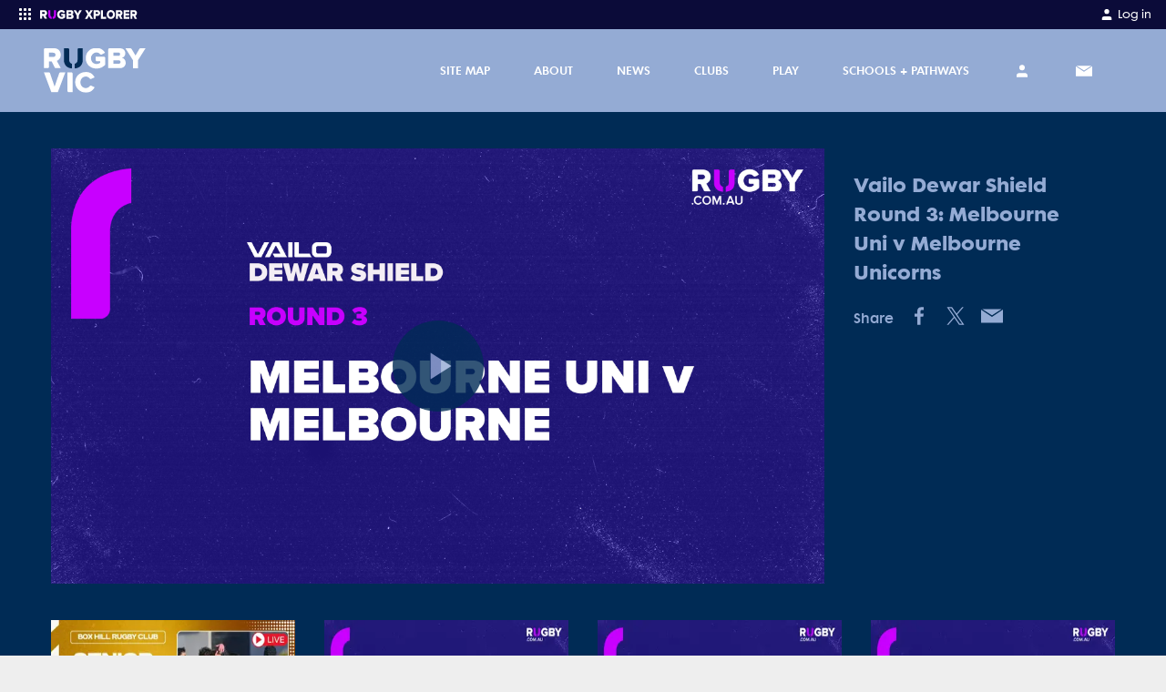

--- FILE ---
content_type: text/html; charset=utf-8
request_url: https://www.google.com/recaptcha/api2/anchor?ar=1&k=6Lf4slkaAAAAAM5p5Jik2rHDE_PFV58mO_PpPBmq&co=aHR0cHM6Ly92aWMucnVnYnk6NDQz&hl=en&v=TkacYOdEJbdB_JjX802TMer9&size=invisible&anchor-ms=20000&execute-ms=15000&cb=si53qkop9i2k
body_size: 45626
content:
<!DOCTYPE HTML><html dir="ltr" lang="en"><head><meta http-equiv="Content-Type" content="text/html; charset=UTF-8">
<meta http-equiv="X-UA-Compatible" content="IE=edge">
<title>reCAPTCHA</title>
<style type="text/css">
/* cyrillic-ext */
@font-face {
  font-family: 'Roboto';
  font-style: normal;
  font-weight: 400;
  src: url(//fonts.gstatic.com/s/roboto/v18/KFOmCnqEu92Fr1Mu72xKKTU1Kvnz.woff2) format('woff2');
  unicode-range: U+0460-052F, U+1C80-1C8A, U+20B4, U+2DE0-2DFF, U+A640-A69F, U+FE2E-FE2F;
}
/* cyrillic */
@font-face {
  font-family: 'Roboto';
  font-style: normal;
  font-weight: 400;
  src: url(//fonts.gstatic.com/s/roboto/v18/KFOmCnqEu92Fr1Mu5mxKKTU1Kvnz.woff2) format('woff2');
  unicode-range: U+0301, U+0400-045F, U+0490-0491, U+04B0-04B1, U+2116;
}
/* greek-ext */
@font-face {
  font-family: 'Roboto';
  font-style: normal;
  font-weight: 400;
  src: url(//fonts.gstatic.com/s/roboto/v18/KFOmCnqEu92Fr1Mu7mxKKTU1Kvnz.woff2) format('woff2');
  unicode-range: U+1F00-1FFF;
}
/* greek */
@font-face {
  font-family: 'Roboto';
  font-style: normal;
  font-weight: 400;
  src: url(//fonts.gstatic.com/s/roboto/v18/KFOmCnqEu92Fr1Mu4WxKKTU1Kvnz.woff2) format('woff2');
  unicode-range: U+0370-0377, U+037A-037F, U+0384-038A, U+038C, U+038E-03A1, U+03A3-03FF;
}
/* vietnamese */
@font-face {
  font-family: 'Roboto';
  font-style: normal;
  font-weight: 400;
  src: url(//fonts.gstatic.com/s/roboto/v18/KFOmCnqEu92Fr1Mu7WxKKTU1Kvnz.woff2) format('woff2');
  unicode-range: U+0102-0103, U+0110-0111, U+0128-0129, U+0168-0169, U+01A0-01A1, U+01AF-01B0, U+0300-0301, U+0303-0304, U+0308-0309, U+0323, U+0329, U+1EA0-1EF9, U+20AB;
}
/* latin-ext */
@font-face {
  font-family: 'Roboto';
  font-style: normal;
  font-weight: 400;
  src: url(//fonts.gstatic.com/s/roboto/v18/KFOmCnqEu92Fr1Mu7GxKKTU1Kvnz.woff2) format('woff2');
  unicode-range: U+0100-02BA, U+02BD-02C5, U+02C7-02CC, U+02CE-02D7, U+02DD-02FF, U+0304, U+0308, U+0329, U+1D00-1DBF, U+1E00-1E9F, U+1EF2-1EFF, U+2020, U+20A0-20AB, U+20AD-20C0, U+2113, U+2C60-2C7F, U+A720-A7FF;
}
/* latin */
@font-face {
  font-family: 'Roboto';
  font-style: normal;
  font-weight: 400;
  src: url(//fonts.gstatic.com/s/roboto/v18/KFOmCnqEu92Fr1Mu4mxKKTU1Kg.woff2) format('woff2');
  unicode-range: U+0000-00FF, U+0131, U+0152-0153, U+02BB-02BC, U+02C6, U+02DA, U+02DC, U+0304, U+0308, U+0329, U+2000-206F, U+20AC, U+2122, U+2191, U+2193, U+2212, U+2215, U+FEFF, U+FFFD;
}
/* cyrillic-ext */
@font-face {
  font-family: 'Roboto';
  font-style: normal;
  font-weight: 500;
  src: url(//fonts.gstatic.com/s/roboto/v18/KFOlCnqEu92Fr1MmEU9fCRc4AMP6lbBP.woff2) format('woff2');
  unicode-range: U+0460-052F, U+1C80-1C8A, U+20B4, U+2DE0-2DFF, U+A640-A69F, U+FE2E-FE2F;
}
/* cyrillic */
@font-face {
  font-family: 'Roboto';
  font-style: normal;
  font-weight: 500;
  src: url(//fonts.gstatic.com/s/roboto/v18/KFOlCnqEu92Fr1MmEU9fABc4AMP6lbBP.woff2) format('woff2');
  unicode-range: U+0301, U+0400-045F, U+0490-0491, U+04B0-04B1, U+2116;
}
/* greek-ext */
@font-face {
  font-family: 'Roboto';
  font-style: normal;
  font-weight: 500;
  src: url(//fonts.gstatic.com/s/roboto/v18/KFOlCnqEu92Fr1MmEU9fCBc4AMP6lbBP.woff2) format('woff2');
  unicode-range: U+1F00-1FFF;
}
/* greek */
@font-face {
  font-family: 'Roboto';
  font-style: normal;
  font-weight: 500;
  src: url(//fonts.gstatic.com/s/roboto/v18/KFOlCnqEu92Fr1MmEU9fBxc4AMP6lbBP.woff2) format('woff2');
  unicode-range: U+0370-0377, U+037A-037F, U+0384-038A, U+038C, U+038E-03A1, U+03A3-03FF;
}
/* vietnamese */
@font-face {
  font-family: 'Roboto';
  font-style: normal;
  font-weight: 500;
  src: url(//fonts.gstatic.com/s/roboto/v18/KFOlCnqEu92Fr1MmEU9fCxc4AMP6lbBP.woff2) format('woff2');
  unicode-range: U+0102-0103, U+0110-0111, U+0128-0129, U+0168-0169, U+01A0-01A1, U+01AF-01B0, U+0300-0301, U+0303-0304, U+0308-0309, U+0323, U+0329, U+1EA0-1EF9, U+20AB;
}
/* latin-ext */
@font-face {
  font-family: 'Roboto';
  font-style: normal;
  font-weight: 500;
  src: url(//fonts.gstatic.com/s/roboto/v18/KFOlCnqEu92Fr1MmEU9fChc4AMP6lbBP.woff2) format('woff2');
  unicode-range: U+0100-02BA, U+02BD-02C5, U+02C7-02CC, U+02CE-02D7, U+02DD-02FF, U+0304, U+0308, U+0329, U+1D00-1DBF, U+1E00-1E9F, U+1EF2-1EFF, U+2020, U+20A0-20AB, U+20AD-20C0, U+2113, U+2C60-2C7F, U+A720-A7FF;
}
/* latin */
@font-face {
  font-family: 'Roboto';
  font-style: normal;
  font-weight: 500;
  src: url(//fonts.gstatic.com/s/roboto/v18/KFOlCnqEu92Fr1MmEU9fBBc4AMP6lQ.woff2) format('woff2');
  unicode-range: U+0000-00FF, U+0131, U+0152-0153, U+02BB-02BC, U+02C6, U+02DA, U+02DC, U+0304, U+0308, U+0329, U+2000-206F, U+20AC, U+2122, U+2191, U+2193, U+2212, U+2215, U+FEFF, U+FFFD;
}
/* cyrillic-ext */
@font-face {
  font-family: 'Roboto';
  font-style: normal;
  font-weight: 900;
  src: url(//fonts.gstatic.com/s/roboto/v18/KFOlCnqEu92Fr1MmYUtfCRc4AMP6lbBP.woff2) format('woff2');
  unicode-range: U+0460-052F, U+1C80-1C8A, U+20B4, U+2DE0-2DFF, U+A640-A69F, U+FE2E-FE2F;
}
/* cyrillic */
@font-face {
  font-family: 'Roboto';
  font-style: normal;
  font-weight: 900;
  src: url(//fonts.gstatic.com/s/roboto/v18/KFOlCnqEu92Fr1MmYUtfABc4AMP6lbBP.woff2) format('woff2');
  unicode-range: U+0301, U+0400-045F, U+0490-0491, U+04B0-04B1, U+2116;
}
/* greek-ext */
@font-face {
  font-family: 'Roboto';
  font-style: normal;
  font-weight: 900;
  src: url(//fonts.gstatic.com/s/roboto/v18/KFOlCnqEu92Fr1MmYUtfCBc4AMP6lbBP.woff2) format('woff2');
  unicode-range: U+1F00-1FFF;
}
/* greek */
@font-face {
  font-family: 'Roboto';
  font-style: normal;
  font-weight: 900;
  src: url(//fonts.gstatic.com/s/roboto/v18/KFOlCnqEu92Fr1MmYUtfBxc4AMP6lbBP.woff2) format('woff2');
  unicode-range: U+0370-0377, U+037A-037F, U+0384-038A, U+038C, U+038E-03A1, U+03A3-03FF;
}
/* vietnamese */
@font-face {
  font-family: 'Roboto';
  font-style: normal;
  font-weight: 900;
  src: url(//fonts.gstatic.com/s/roboto/v18/KFOlCnqEu92Fr1MmYUtfCxc4AMP6lbBP.woff2) format('woff2');
  unicode-range: U+0102-0103, U+0110-0111, U+0128-0129, U+0168-0169, U+01A0-01A1, U+01AF-01B0, U+0300-0301, U+0303-0304, U+0308-0309, U+0323, U+0329, U+1EA0-1EF9, U+20AB;
}
/* latin-ext */
@font-face {
  font-family: 'Roboto';
  font-style: normal;
  font-weight: 900;
  src: url(//fonts.gstatic.com/s/roboto/v18/KFOlCnqEu92Fr1MmYUtfChc4AMP6lbBP.woff2) format('woff2');
  unicode-range: U+0100-02BA, U+02BD-02C5, U+02C7-02CC, U+02CE-02D7, U+02DD-02FF, U+0304, U+0308, U+0329, U+1D00-1DBF, U+1E00-1E9F, U+1EF2-1EFF, U+2020, U+20A0-20AB, U+20AD-20C0, U+2113, U+2C60-2C7F, U+A720-A7FF;
}
/* latin */
@font-face {
  font-family: 'Roboto';
  font-style: normal;
  font-weight: 900;
  src: url(//fonts.gstatic.com/s/roboto/v18/KFOlCnqEu92Fr1MmYUtfBBc4AMP6lQ.woff2) format('woff2');
  unicode-range: U+0000-00FF, U+0131, U+0152-0153, U+02BB-02BC, U+02C6, U+02DA, U+02DC, U+0304, U+0308, U+0329, U+2000-206F, U+20AC, U+2122, U+2191, U+2193, U+2212, U+2215, U+FEFF, U+FFFD;
}

</style>
<link rel="stylesheet" type="text/css" href="https://www.gstatic.com/recaptcha/releases/TkacYOdEJbdB_JjX802TMer9/styles__ltr.css">
<script nonce="4O-MslI8Bq4ps04VpCcfYg" type="text/javascript">window['__recaptcha_api'] = 'https://www.google.com/recaptcha/api2/';</script>
<script type="text/javascript" src="https://www.gstatic.com/recaptcha/releases/TkacYOdEJbdB_JjX802TMer9/recaptcha__en.js" nonce="4O-MslI8Bq4ps04VpCcfYg">
      
    </script></head>
<body><div id="rc-anchor-alert" class="rc-anchor-alert"></div>
<input type="hidden" id="recaptcha-token" value="[base64]">
<script type="text/javascript" nonce="4O-MslI8Bq4ps04VpCcfYg">
      recaptcha.anchor.Main.init("[\x22ainput\x22,[\x22bgdata\x22,\x22\x22,\[base64]/[base64]/[base64]/[base64]/[base64]/[base64]/[base64]/[base64]/[base64]/[base64]/[base64]/[base64]/[base64]/[base64]\\u003d\x22,\[base64]\\u003d\x22,\x22wpcnwoHDtMOCwpzDnMK3IcKZGCUlT1VfWcOgw5lPw7EGwpMqwoLCnSIubmZKZ8K/K8K1Wm3CqMOGcG16wpHCscOvwqzCgmHDk2nCmsOhwrbCkMKFw4MJwqnDj8Oew7PCsBtmEsK6wrbDvcKew5w0aMOXw6fChcOQwq0zEMOtOTLCt18BwqLCp8ORLlXDuy1+w7JvdABSaWjCtcOaXCM1w5l2wpMEbiBdRHEqw4jDpsKSwqF/[base64]/DvcOPX8Onw5TDij3ClcO1wrY8GsO/Kg7CksOhHWZgHcOOw6TCmQzDp8OgBE4YwpnDumbClsO8wrzDq8OLRRbDh8Klwr7CvHvCn3Ycw6rDgsKpwroyw68EwqzCrsKAwqjDrVfDksK5wpnDn39Rwqhpw7cBw5nDusKiQMKBw58XMsOMX8KNUg/CjMKywoATw7fCqy3CmDo3SAzCnigbwoLDgB8rdyfCpT7Cp8ODeMK7wo8abxzDh8KnB0I5w6DCncOew4TCtMKeRMOwwpFOJlvCucOiRGMyw7/ChF7ChcKGw5jDvWzDgkXCg8KhdmdyO8Kxw5YeBkfDs8K6wr4tGmDCvsKMQsKQDj4YDsK/QTwnGsKYa8KYN1wmc8Kew6jDosKBGsKuaxALw4vDjSQFw7/CmTLDk8Kvw54oAXrCsMKzT8K8LsOUZMK0PzRBw6wmw5XCuy7DhsOcHn3CkMKwwoDDpMKwNcKuBnQgGsK6w7jDpggyQ1ADwr3DtsO6NcOCGEV1DMOIwpjDksKxw6tcw5zDksKBNyPDr2xmcx0zZMOAw6JZwpzDrn/DqsKWB8OVRMO3SGh/wphJShh2UE9VwoMlw4XDusK+K8KiwpjDkE/CtcOMNMOew6RZw5ENw4UCbExUZhvDsApsYsKkwrtSdjzDscOHYk95w5lhQcOqKMO0Zwgkw7MxJsO2w5bClsKhXQ/Cg8OiMGwzw4AQQy19TMK+wqLChEpjPMOyw6bCrMKVwpzDghXChcOfw7XDlMOdTsOswoXDvsOgHsKewrvDjMOHw4ASTcO/[base64]/DvMOYwoFzDMOaAcO0L8OXZ8KjwoUww44tAcOrw4Qbwo/DiWwMLsOhdsO4F8KmNgPCoMK4JwHCu8KUwrrCsVTChmMwU8OQwpTChSw6TVtawo7CjsO/[base64]/Ds08sV8O8w6o4RHLDqEnDmMKxw7LDiRDCkMKvw5tuwrHDrTBDLV4uH3VAw5MNw5nCglrDkQrDp3Zaw5pKE0ZVFhnDncOaGMOVw78iUQkJSj3DpcKMe0pcRmoCRsOYCMKIDS9MbzrCnsOzZcK9HmpTWSd7dBccwp3DuxJ/HMOqwqHCtQPCqDB2w7kfwqM4FGMTw6XCikPDl1DDlsOnw6V2w7wgSsKIw5wDwofCk8KVYW/DlsO5ZsK2N8KBw7PDlsO6wpDDhQDDmQU9OUjCpAlCKV/DqMOWw6Q6wojDm8KTwpDDmxYbwrgLMH/Dry4Qwq/DpTnDq0d9wrzDiAHDmwPCn8Kiw6IBXsOxPcKcw5jDmsKud2omw5TDssOuAgkYesO7dwjDshYNw6rDu2ZceMOfwopKDjjDqXtxw7XDuMObwpRFwpoTwqjDm8OQwrxPTWXDrQZ8wrpuw5DCjcOvdMOqw73DpsK5VDBtw4d7KsKwEUnDtURKLA7Cm8KFDx/DnMK/w7nDrTZfwqTCqcOkwrgew6vDgMOWw57DqcKENcKoXkVGSMOkwrs7Xn7CmMOSwo/CrWnDhsOaworCjMKCSWl0a03Ch2HCi8OeBHnDsi7ClyXDhcOMw7lUwoIvw77DlsK0w4XCi8K7Jz/Dr8OVw69JGjM2wostJcO6N8KSfMKGwpFYwpzDmcOCw5xUVcKnwpfDii0+wqbDu8OSXsOpwoc2eMOlasKSGcO/NcORw4XDsGnDpcK/OcK3WkbCkQHDhgswwqlywp3DqUjClSjCk8Kna8OoRznDjsOVAcK8eMO8OybCnsOZwoXDkHJ9OMOVEcKKw5HDmBDDtcOxwr/[base64]/[base64]/KsK5XsKSw4FMWsKDIE4nd8O1GMOLw53CosO7w78zVMOKJxnCvcKlKwLCtMK4wo7ChFzCiMOCAn1fScOOw7vDonQLwpzCq8ODVcO/[base64]/DgEbCuklVwodnwosZBcOmwrPDtX1SJwFXw71sY31NwojDm0ptw756w5NJwoIsM8O5YG4pwrDDqVrCiMO1wrrCssODwopPLyzDtkYmw6nCjcO0wpIfwo8PwpLDtkPDpGPCu8OWY8KmwqgraCFmWcK3OMKKYhA0Z2FwI8OUG8OhScObw6ZbCllNwonCssOFfMOWGMOAwp/CsMK4w6fClUnDl3AGdcO6RsKmPcO4OMOSB8KawoErwrNPw5HDvsOqZzpiXMKgw5jCmErDuUddG8K/WB0FFwnDp0IDWWfDvCLDvsOkw5LCh2ROwqDCiWEtbn95TsOywqw6w61lw7p6BzLCoH4Hwr9ZQH3CmUvDkVvDh8K8w4HCmXd+X8OJwo/DisORLl0RVVZEwqMHTcO8wqnCqlt8wqh7bBcOw6Njw47CmycBYzFlw69DdsKsOcKHwoTDmsONw5RgwqfCugrDoMO2wrMwPMK9woIrw7oaGnpXwrsqScKyFjLDnMOPBMOodMKSGcO6J8KtQwjCusK/DMOqw49mJDMlw4jDhVXDsn7DmMOeHmbCqXkAw7xAFMKnw40tw6sePsKwLcONViA/H1Bfw4I5wpnDkBLDowZGw6rClsOSTwI5UMO2w6TCjkIRw6wyVsOPw73CgMK4wqfCt3zCrXNzeFgTYMKTAMOgY8OOcMKQwpJjw7lMw4EGacOHw7F6DsO/XHZ5dsOmwowQw7LCmA01dn9Lw4xlwqjCqy93wrLDvsOGFgwkGsKUPVHCrjTCgcK0UsOkB1HDrSvCpsKtXMK/[base64]/[base64]/KkfCi8KVcMOUw7N/w6nDgRXCp3YtwqUsw6bCgmDDmSYVUsOWM17ClsOMBVHCph4ae8OYwpjDg8KeAMKKEHVIw5h/GsKew4HCncKSw5jCgsKKXBsewqfCgyhQFMKdw4jCqyowFR/DjcKQwpsnw4rDhV80DMKcwpTCnBbDjWBlwoTDuMOBw5DCuMOlw70/TMO5eX0LU8OEFH5iHCZWw63DhSRLwq5kwplnw4bDi0JrwovCuiwQwqRowpx7Q3/DlMKFwplGw4N8BwxOw5ZvwqnCnMKROVhgKW/Dj33Dk8KBwqTDuhYPw4E/w7TDrTnDrsK9w5PChk40w5dmw4cecsK5wrLDrRnDtSE7Zn48wrDCrjzDrzjCmQNswrTClyjCuGgyw7MEw5/DrwXCtsKJVcKVwpnDvcOAw640OjJqw5VDAcKow7DChm7CosKWw4M6wrvDhMKWw4fCuGNmw5DDjj5tJsOTKhp7w6DDkcOdwrrCiC5ZI8K/PMKTw54CScKcLil3wqUdOsOxw5pywoFCw4/[base64]/CtsOMO1rDp8Oew7xRasKiwqfCtcK/byw2ZnPDn3crw4xUOcOmG8OuwrkMwoMDw6fCvsKVDsK9w4szwqPCu8OkwrUew6/CvmvDlsOvBVxzwrDCoGANMcKxTcOQwpjCgsONw5DDmk7CtsK/[base64]/DscKiIhZyA8KTDgF6wpnDkMOGBUdXw59XaCsLw6sePArDusKrwpAUJ8Ojw73ClsO8ICrCicOuw4PCsBDDlMOfw7A6w7c6JnPCnsKXfsOBexLCgsKQN0DCqsO6wrxVDR06w4gnCm9dKcO9wr1dwo/Ct8Omw5VEUCHCr14awqh4wpAIw5Itw7FKw6vCjMKpwoM/acOSSAXDmsKsw71mwq3Dhy/DicOcwqV5JHR8wpXDgsKMw5NXEi9gw6jDnmHCgsKufMKAwrjDsEQRwrE9w41ZwrvDr8K3wqRjNGPDijbCs13Cg8KhCcKvw5ofwr7Dh8ONeBXCtl7Cg2vCs33CvMO7R8K/dMK/[base64]/[base64]/wpDCtMK2wrdgw7oVwqgAB8OYJgvDvnvCsMO2wqg1w5DDsMOrZmvCgsKQwo/CmnZgF8Kkw5pwwrbCtMKFbMKxGQ/CkA7CoijDvUoJPcKIVyTCmMO+wo9LwpA2V8KZwqTCgxTCr8O5bmPDrCRjNsOka8KWBD/CpB/CsSPDpFFKJsK3wpvDrCRVEUNLEDBhWHdOw7F8HibCgFTCscKJw7TCnm48RVzCpzt9P2vCucOOw4QBUMKveXRJwrxkVlBcw4HCkMOtw73CvCUswqhzQB9Fwp52w63CrRBxwq1BFcKzwqPCicKRw6gXw5AUHcOVwqvCpMKqEcODw53CoWPDmR/CisObwpDDhSQDFBRkwqPDoyXDo8KsBzjCoApmw5TDngTCqggWw6oOw4PDhMKlwqIzwoTColLCocOwwq8+SistwrJzIMOVwq7DmmPDiEjDii7ClsOkwqQmwqfCg8OkwqrCqzV8R8OywoPDlcKOwpkaMmbDi8OvwqAORMKjw7zCjsOgw6TDqsO3w6/DgBDDpsK2wo1lw6xAw5QZJcO7eMKkwoRGJ8K4w6LCrcOlwrRIb0NoYhjCqxbCskfDlxTCmwo1EMKBasOBYMKYPAcMwogdJj3DkDjCk8OJbsK3w53Chl1hwo9kCcOEEsK4wp1SU8KbPcK6GjIbw41WZgN/[base64]/Cr8K2w6XCqMOmF0lKKm3CscOREDNsaC1nXTNywovCicOPHlfDqMOnHzTCkV1aw44Fw5PDsMOmw79iKsK8wqUHYUfDisOHw4MCOjnCnydAw6TCosKuwrTCpW7Cin3Dq8Kawr8iw4YdYxYfw6LCnxnCjsK6w7tEw6/CpMKrZMKswrcRwqRhwpbCrGjDl8KRa1/[base64]/DuEYwwovDqsK3YHfCvcOUwq/[base64]/[base64]/DhcKOEwklwpw7woPDn8Kwfw58VMOUOQtKwoYXwqzDgX0mEsKgw6QOL0lyGnpGJxg3w6MiPsO6IcO0GBzCk8OXaVfDil/[base64]/[base64]/DnCpxbx1JwpENw4hJSkt1WsO2RsKwHAvDi8OywofCjVZ1AcOYUEwXw4rDgsK1HMO8YMOAw50twp/[base64]/CoMKZPsKMwqjCpXbDo8OKwonCrmnClxpzwrMXwqISGXXCs8Ogw6PDvsKxU8OjB2vCuMKLYX4WwoAHaBnDui3Cuwo4PMOlWVrDg3rCk8KPwpTClMK7Km9twpzDlMO/wqBTw75uwqrDqjPDpcKHw5Z+wpZ4w5E3wrBIEsKNBFTDusO0wo/DqMOmP8Oew47Dj3BRacO6LizDqSBdBMKfPsK5wqVDUiIIwrodwp3DjMOGSCfDosKaNcO8AsO2w5HCgCIvQsK2wrRqE0DCsn3CiDTDscKjwql/KEfCssKLwpzDsDBPXcKYw53DpsKHSkfDlMOWwpYRHWlnw4cFw67Dm8O6bsOTwoPCucK1woAAwq0aw6Asw4XDhsK1Q8OVbFnCk8KJSlB8OVvClh1EZQ/CkcKKb8OXwqwSw5J1w6F4w7XCsMK1wo5dw7/[base64]/DiSRawoHCsMKgw7zDjj4nacOVw4Ywd0ESw7drw5VXOcOZcsKJw5HDgz43WcKFCGPCjEQOw6NqSVvCkMKHw7YEwrfCksKsA2opwqlTURxpwpMNI8OMwr9jbcOIwq3Ci01OwrHDvsO+wrMdIRBvF8OjUylHwqFvHMKmw7zCkcKxw74/woTDh29uwrYUwrl2axgoA8O2LmvDvC/CusOrw7MPwptPw6VecFZbH8KnAiDCqcK7S8OoJF9xWzXClFlSwqTCi3t/B8OPw7huwqVBw60xwolaVW1OOsOxYcOJw4dOwqRSw5LDjcKSFMK1wq9LMRogTMKCw6dfEBB8RDI7wo7DpcKJDcK4P8OUOArCpRrDv8OeWsKCG3lfw4zCq8OpAcO/w4cDO8KVfnbCvsOOwoDDlmPCqGsHw5vChMO4w4kIWWVAasKYDj3Csj3Dh3kXwrfCkMOiw5rDmSDDpQx0JzNlbcKjwox6OcOvw6FnwpxrK8KjwpbDjMOXw7o/w4rDmyJHCRnCjcOpw5hCCMKQwqfDnMKjw67DgTc2woJ6GywaR3guw6dtw5NDwoleacO0SsK7w5LDv3gdesKXw4XDkMKnO1JPw5/Cn2DDrW3DmQbCucOVVQZAf8O6fMO1w6Brwq3Ch2rCrMOsw63CjsOzw54XYURidMOxdAjCv8OccgkJw7oFwq/DhcOFw53CgMOGwrnCnzlhw4vCuMKgw49XwpHDs1tuwp/DrcO2w4V0wqlNB8OIBMKVw4rDiEMnZgAkwrjDpMKXwqHChF3Co1/DlRDClkLDmCXDv30Xw6cSZiTCjcKowpjCk8KGwrVJGCnCrcOEw7nDg2tpEsKSw6/Ctx5ewp14Wko0w555PmzDgG5vw6sMNVlLwoDCnwYewrZZM8OrdRvDuHbCnMOUw53DicKBbcKowqQ/wqfCjsKkwrR2G8O8wpXCrsKsNsKGUCbDicOlIQPDuEZ4bMKWwpfCgMKddMKBcsKswrHCg1jDkS3DqALDuwvCnMODKmoOw4h3w47DocKyFmrDpXjDj38vw77CvMKLM8KZwoRAw7xzw5LCvsOcUcONB0HCkMK/w5/DmQXDu2/Dt8Kowo5DPMOeD30yRMK4H8KACMKTHW0uWMKQwqI3HlrDmsKEXcOIw7opwpEqS1tzwphFwr7CkcKcLcKNw44Sw7TCoMKUwqnDuxt4esKQwoHDh33Dv8OGw5chwo1cwoTCs8Oqwq/Dj2ldwrNqwrF1wpnDvgzDoiEYfEAGNcKBwrpUWcOsw77Cj0bDr8Kaw5pxTsOeVn3Cv8KgISwSQ1xxw6F8w4YfMlHDssOwIE3DusKbD1kmwpVmBcOXw73CiybCmnXCrivDscKrwqLCrcO/V8KRT2TDkydnw612QMOdw4sww6oHKMODHB/Ds8KyOMKGw7nDh8Kde0MEKsK/wrPChEtOwovChWvCicOyeMO6GhXDiDHCpjrCssOMA3vDpiIewqJdA256JMOUw6VLH8KKw67Co3HCqUDDtMKNw5DDvzF5w4nCv19yO8Odw6/DmDvCv356w6TDi04Iwq/CtMKqWMOmT8KAw4DCi1tZdxPDp39HwqVnYyHCphEQwo7CucKhYX00woFFwqxFwqUNw78GIMOIUcOAwqxnw74fQHTCgGYjIcK/[base64]/CnBk/FBHDijVuPcKwwq/CrU3Dp8O4PjXCtB9LFEpfdcK/Q2XCmsOWwp51wqU9w6ZNWcK3wrrDr8O3woXDtFrCnVofIcKcGMOSDjvCqcOpfWIPQMO0QUEABnTDqsOPwrfDsn/DisOWw6pVw7VFwqY8wqRmfnjCnMKCMMKGDMKnD8KQRsO6wqQCw4EBVDUZElUMw6nDnB/DrWdawoXCpsO2aX4mOg/CosKsHBRjMsKzN2bCn8KNAQwWwrttwpHCnMOESWnCmjHDgcK/wrXCgsKjCRzCgU/Dt1DClsOmKWrDlAEBARbCqQIkw6XDvsK6TS3CuCUYw7jDksKewqnCq8OmbVJDJTooLcOcwqZtJsKpOkJ4wqE8w6LClm/Dh8OIw59ZXFh0w5ldw69Lw7XClkjCv8Olwrk9wrc2w7jDsm1YH1fDuyXCn0R/Ols0ccO1wqtDS8KJwqDCvcOiS8KkwovCpcKpHzloDQnDqsO9w7c2PRjDvnU9IyMeKcOREHzCu8KGw7MSZBZfSynDg8K8SsKgF8KWwpLDvcO1AQ7DtUDDmAcJw6zDi8O6U2rCvQ4seWTDgQoxw7ACP8OJAR/DlxLDpMKMdk43N0bCilsVw5A4J0YywrAGw68wShXDuMK/wpfDin4IUsOUG8KrYMKyU2o1O8KLFsK1wqYuw67DsDtsEDDDkzYWDMKIBnFbfCwAMDZYHQ7DpFLDmFHCiQ8DwrZXwrJ5XcO3Fm4Cd8KUw4zChcKLwo/CrHl4w4QYTMKuSsO0T1fCnAh7w6lMC0/DskLCs8O1w77DgnZNTTDDs2xAWMOxwoNGdRdKWUVkVmNVFknCpmjCqsKyBhTDtBPCnBzCqTvCpRrDjzjDvGjDv8OyV8OHP2LCqcOmRxNQOwpPJ2DCl3NsUC8NNMKKw4fDvMKSfcKVW8KTA8KZSGs6c0kmw4zDhsOmY1lkwo/[base64]/[base64]/NsOew6tbwp5UXTAiw50Aw6jDrMOqEcOnw4DClivCkUUAFQTDkMOzLB9iwojCqz3DiMOSwqohR2zDjsKtAj7CucKkASkqVcKWLMOZw6prGErCrsOXwq3CpzTDt8KoecOdLsO8TsK6T3R/FMKxw7LDgngowp5LGn3Dmy/DmzbCjsO1CQY8w4LDmMOywqnDpMOIwr46wq4bw4kcw5xNwowYwpvDtcKtw7QgwrpNdmfCt8KjwrE/wrF5wqYae8O0SMKaw4jCkcOnw5UUFE/DosOQw5fCi3nDtcK/wrjDlsOowr0nT8OkVMKwS8ObcMK2wqAZN8OUUydkw53DvDsYw6tmw6PDtzLDjMOzXcO0BX3Di8Ocw5LClDIFwq5iDkMAwog6AcKNLMOfwoFjLQIjwptCY13ChkV/MsOfCi5tLcK3w7XDsQ9HYMK9T8K7Z8OMExPDt3/DmMOcwrnCp8K6wpnDvsO7F8KawqEYEMKgw7AhwpnCvyYQwrlFw7HDjQzDhA4HIsOgGsOiUCFLwq0KdcKHDcOCeAV3A03DoAfDqHfCnhPCosOSQMO+wqjDjh5UwowlfMKoDjTCosONw7h/ZFNcw4UXw5xgT8O0woU1CULDjX4awodww64UVWU5w4vDoMOgfEnClwnCp8KKecKZM8KpDQh5VsKAw5HCpcKhwp81GMKWw44SUC8ybC7Cj8KKwrU6wpI1NMOuwrQ1DmF8LxzDqz1qwpHCksK9w5/[base64]/wpLDpRwDRkPCksO8wpPDhXgPwq3DvMOlwrgTwqTDvsKdwqHCsMO2YWs2wqDCskXDoEwewq7CicK/[base64]/[base64]/DkwDDusKuw5PCrSF8GnhlwpfDpFTCjMONw4R7w6xdw5vDmcKkwqcBZ1/CksKbwp94wr91wp7Co8KTw5/DhWxQZj1ww7RUFWg0VSzDvsKpwpR4UDRSVmEawo7CtmbDqHnDkxjCnATDncKfTBo3w4nDgi1/w7rCicOoJyjDmcOnKMKqwoBPbsK3wq5pBRjDslbDoHrDrGZdwrI7w5MlXMKjw4EgwosbDiRfw6bDswbCn0A1w706fBXCsMOMMHdfw6txSsOUTsOCwqbDtsKUYkBswoE/wrgmDsOPw4cyIcKkw4ZQcMKWwr5Je8OqwrsJGsKgI8OABcKrO8KJcsKoESPCpcK+w49swrjDphPDkHnCvsKMwpYXZ3UkI3/Cv8KRwoHDiiDCucK3bsKwOSokYsKMwpxSMMOgwo4gYMO6woEFd8OHKMKww64FO8KLKcOMwr3Ci1Jvw5cad2zDokHCt8KIwrXDqGAFXz7DlcK/wpEDwpHClcOWw4XDrkXCqVEREUdmI8OmwqppQMOlw5/[base64]/CocO8DATCgsODw77DvnHCosOJwrXDmS57w7/CrMO5ORhCwr0Ew6YEGhbDvVtOZcOawqVRwprDvhBOwrxRd8OTYMKWwrzCqcK1w6DCoXkAwpRNwrnCoMOUwpvDlULDjcO/G8KRwr3CiRRgHRUUTQHCpcKRwqdSwp1CwoUgb8KhAMKsw5XCuhvCs1sUw74JSGnCo8KLwoN6WnwvLcKrwp01Q8O5TRJGw5BBw55mJwzDmcOqw6/[base64]/Dl8ORRWZNCcKGw6fCgMOyw5zCncOOwpPDmcOMw6LCt3tFVMKawp0feiQsw4LDgB/DicOGw7HDlsK1T8KOwozCn8K6w4XCsRl7wo0FWsO9wo4lwoZtw5nDjsO/OA/CpQjCnSZ0wooQHcOhwr/[base64]/CrsOfw6VuR8K5wqslYMOww5tdbMOOYTbCgMOxLhvCrMKvHHkIL8Kaw5JafCh5D0PDjMOISHRXNzDDgxI9w4HCoVZlwq3CukHDpGJYwpjDkMOnZUbCgcK1b8Ksw5ZeX8K/woFIw4BNwqfCpcKDw5cuQAjCgcOYVSpGwoHDrxA3CMKJOBXDikgNZ1DDlMKJbh7Cj8ONw5oVwo3Cj8KMJsOFdDjDgsOoCm9VFmIYG8OkF2AVw7h+HMOKw5jCo0tuAWLCqyPCgkxVTcOuwoEPYGwJMi/Cg8K/wq8IMsKJJMOjeT4Xw45Owp7DhCvCrMOGwoDDu8KZw7HCmDAPwpDDrEUFwoPDtMO3TcKLw4/Cu8KHf0rDq8KcTsKsdcKuw7N/AcOKY1vDo8KkLj/DjcOUw7DDn8KcHcO3w5LCmE7CpMKfUMKawrssXw7DmMOOMMOswqZgw5Jaw6UoMcKvekdNwrlsw4MHFsKFw6DDgTAfIcO7Yg8awoLDo8OFw4RCw64Awr8qwqzDg8KJd8OSKsKiwqBGwq/Cr1LCvcOfSDhCTsO6DsKlU18JY23CmcOkccKjw70cHMKQwqN7wrpTwr8wWMKLwqLCocOKwqsDD8KRYcO0TznDpsK5wqvDvsK/wrzCml5oKsKbwqbCmF00w7zDocOoKcK/w5zDh8OtQEsRw6XCvj4JwpbCs8KzenEZUcOhaD3DusObwo/DmQFdOsKfAWTDv8KccAN5GsO5YEtww63CqXwQw5hrDynDlsK3w7XDpsOCw7zDisOGc8OPw4fCk8KSTMOhw7TDrsKDwp7DrXM+AsOrwpTDl8OKw4EEMTQUbcORwp/DsRp2wrRJw77DrxZIwqLDk3vCgsKOw5HDqsOswobCvMKCe8OMA8KoaMOBw7pwwpBUw6l4w53CtcOGwo0IQ8KsT0vCniDCuiLDv8KBwpXCiXDCvcKjVzBqPgnCpzbDq8O6VcOlWjnCosKWPV4TDcOeKFDCj8KnEMOGwrZafUJAwqfCq8Kgw6DDnl5vw5/Di8KkNMK8I8OdXj/Ds35nWi/Dm2XCtx3DnSMNwqlKPsOXw4RBI8OUccKUJ8O/wqZkfy7DtcK4w7RXN8Olwrgfw4/[base64]/DkMOpwpl0w6QZV8KVwrUtwrnCgxZoR8Ofw63ClT0nwrjCh8ODOihEw7liwo/CvsKiw4s0IMKvw6gfwqXDocOwL8KfG8OSw5MTASjChMO3w4t+fj7DqVDCgn47w4XCqnsSwo7CksOQNMODLDAGwpjDj8OwI2/Dh8KCOkPDq2fDtRTDjgUwUMO/F8KbWMO1w4Z/w589wpfDrcKswp/[base64]/[base64]/[base64]/w601wqvDjMKZwpIZZCLCmwHDj8KIw5Ftwr9dwrvCpA1WC8OTfRRww7bDvlrDvMOTw65PwrvClsOACWlkTsOMwqvDqcKxBMO7w7E/w4kqw5VtL8O3w6XCiMKIwpfCrMKqwppzP8OJL07CoAZSwrk2wrVCJsKqCiYmFyDCvMKEagtVHz1Twq4Dw5/DvDfChTNFwqwlKMOKR8OtwoZ2Q8OATXQZwoXCvcOze8Ojwr3Dgl9HEcKmw5DCgcOIcgPDlMOWesO/[base64]/w4HDnXvDk8KDwqTCg8KdwrJpVsOgwrXCqwoyw6zCkMKFeG3DgA0bH3/CikLDiMKfwql2DGXCl0DDlcKewr9EwqjCj0/DoxtawrXChSPCmcOpOlw5R1LCnD7DvMOnwrjCqsKqW0zCrFHDpsOXUcO8w6XCtAUIw6k9OsKuTVl3bMOCw5Z9worCkH8BcMKTKElQw5nDkMO/wo7DucK0w4TCk8Kmw7x1IsK8wq8uwp7ChsKCRVg1w7nCmcKFwqHCj8OhdsONw5BPCm5HwptIw7tOfWRyw6Z5McOJwq1RAT/[base64]/DisOnwrbChcOWayXDs0LDs8OAwp5bTC/[base64]/[base64]/[base64]/a8Ojw4wUecOQw6rCpR0tw6DCk8OAPmLDoBLCpsOQw5jDkB3Dq0AiUcKSNSPDjyHCq8Obw5gYQcKAaj0WQsKnw7HCtxzDosK6LMKEw7HDv8KvwrwjUBfChULDmQJGw64fwpbDrMKkw6/[base64]/DlcKrw6QUwpDDrTYvwqIsJEZKRMKRw4TDmSXCnxXCrzd6w5/Cj8OfP0XCoSdAVGvCrR7DohRdwqVIwpHCnsKQw5/Dt3vDosKsw4rCqcOIwohEF8OGI8O3SWB/N3kPGcK7w4p1wr98woEuw70Ww7Z7w5QDw67DtsO+LSEMwr1tfgrDnsK/AsOIw5HCl8KhI8OHCTvDjBPCp8KWYgbCs8KUwrjCqcOtT8ODVsOWOsKEZRnDv8K6ZBsww6lzMsOMw7YswpnDrsKHFhFfwoUCX8O4OcKfT2XDljXCssKHHcO0aMOufMORRF5cw4olw5h9wrl1IcOWw5XCmB7Dq8O1w4PDjMK6w7TCi8Ofw63DqcOUw6/CmU1vTWxpfcK5wogTZGzChTnDoTTCuMKvOsKOw5gIOcKHHcKFdMKwYHhpMsOQOlJybkDCoTjDnBJAMMOvw4bDncOcw4woPFzDj1o6woDDvDHCvFpPwobDpcKBNBDDjU7CiMOSCHHDnFfCl8OyFsOzZsKxw4/DgMK7wogrw5nCtsOTfAjCnBLCp23CvmNmw7PDmmMXbFUPC8OhR8Krw5fDmsK5GcOnwrc5d8O/wpnDucKgw7HDsMKGwonClhvCii3CjGk/Yw7DnwPDgVPCm8O6M8K3J0I8LUfCkcONL13DrsOhw6PDvMOcAiAbwpbDjgTDj8Khwq1FwoEXUMONOcK7asOrLCjDhkXCgcO1IFlqw6luwq0qwpXDuHYYYEwBDsO0w7VYfy/CmsK8XcK4GsKZwo5Aw7bDtDPCr2/CsAjDusKgMsKAJlRrKTJBJsK+GsOnAcOREkY4w6PCjV/DpsOuXMKnwovClcONwrZEZMKIwoTCmwjCgMKOwoXCm1Fxwpl0wqvCpsO7w5LCpXzDrTMNwpnChMK4w6UswprDiTM8wqLCuy1aJMOFNcOqwo1Aw651w7TCssOwQwxMw49owrfChVrDm23Dh2TDsUUew75SbcKSX07DnjwSfTgkS8KOwoDCtkpyw6bDmsO6wo/DqHFHZkA8w73CsV3DuQB5HBpqaMKiwqsqXMO7w7zDpC0yFMOzwp3CocKAPcOSQ8OrwpdcT8OCIwsSasOxw7zCm8KtwqBgw70/XnPDvwTDncKWwqzDj8OUNgNZdGonMWjDm1XCpj/DiU5wwpTCiHrCuB7Dg8OFw5FMw4ULLVgeHMOYw6rClCYow5zDvx1mwoTDoEspw4dVw4Ztw4ddwrTCmsO7fcK4wpteOi1Dw7vCn3rDvsKRE1YFwqPDpwwpEcOcLCNnRw19K8KKw6HDusKpIMKOw4TDuELDtQbCi3Vxw7/Cs3/DoRHDvsKNI356w7bDljTDl3/ChcKsS28saMKqwq8LcizCj8Kmw7jCuMOMecOowr8sJCkgTTDCjD3ChsOCO8KUcm7CkG5KfsKtwpZxw6RXw7rCpsOlwrXCk8KGJcOwYAvDn8OqwrfConFLwp4ab8Kzw5l/X8O1MX/DqHrCjC9XUsK9KlnDrMKtw6nCgxfConnCvMKzdTJfw5DCrX/CnHzChS9VLsKhbsOPCk3Dk8KXwqrDqcKEfhPCn20tDsOIFcOrwpV9w7PCrsOXM8K7w5rDiS3Cvl7Cl2wBScKBWzV0w6PCmhgUecO2wqPCg3bDmAopwoB4wossD3PCiE/Dgk7DuSnDtF3DkmLCucO+wpQxw6New5rCilJEwrpCwrjCtHvDuMK1w7vDsMOUTcO+wolyDjhQwrrCjsOZw5wVw7/Cs8KRQhPDoRXDtBLCo8OhQcOvw6NHw5ELwoddw4IDw4U7w57Dm8OzbMK+wrnCn8K8DcKaacK4F8K2DMOlw6jCo2gaw4YSwqIgw4XDqnHDvV/CtSjDgVHDtCvCqBIqRGwBw4vCozzDksKPKy87MlrCssK/GR/[base64]/w4YEwo8Gw7vDrHRbR8OJw7TDtMOoRG8NRcKVw7Z5w5vCj0Y6wrvChMOxwrnCgMOrw57CpcKtSsK2wqJBwpACwqJew6jCvw4Pw6rCgSfDrVLDmBRPTcOyw4pCw4IvVsOfwqrDksOKTT/[base64]/[base64]/CvDEFwqBYw6rDlBZYwozCu34RworCtntMJsOdwqlgw7PDlQvChW86w6DDlMOAw7DCh8Kgw6laHC1jXUXDsi9XTcKjfH/DgsOBfidpO8O8wqcGCSQ/[base64]/[base64]/wqt9CV/CumTDssKfM8KhwqzDjkI9PcKewpPDhsKqC0ghwpHDv8OMU8OjwrjDuxzCn10gXsKFwrvDssOtI8KowrFMwoYKTXvDtcO2HUM/PxbCtgLDssK/w5vCncOvw4bCm8OoLsK9wpLDol7DpT/DnEgAw7vCssKGbMOmUsKjQhNew6ErwpQMThPDukZow6LCggbCmWBKw4XDiCLDoQVcw7zDhSYlw5wwwq3DkgzCuWcTw7jCljl1LlwqIlbDoxceOcK9eErCvMOvbsOowrl0OMK/wqTCqsOFw7bCtCjChFAOMjgyAWw4w6rDjzhCcCbCvW9GwozCj8O5w45ACcOvwrPDuBtyMMKcEm7CmWfCtx07wpXCqcO9KwwZwprClQ3CrcKODcKJw5dKwrMnw64QSMOaE8K9worDqcKRGnBsw5fDmsKqw7sTdcO9wr/[base64]/DiMKAw5TDk27Ch8KgZ8KUwr7DhsO0CMKIScOhTnXCosKBQ0jChMKpPMOINUfCk8O8NMOKw6x/AsKzw6HCsC4owokkcyxCwp/Dt1DDtsOGwqvCmsKyEgJpw4zDlcOHw4rCh1bCuiVew6ouUMOpV8KPwo/DlcOVw6fDlXXCssK9esK+NMOVw73DoHsZZGRNBsKDK8KoXsKpwoXCpMKKw60Tw6NrwrHCsgkcw4vCiWnDkGfCsG7CoWgLw6LDgMKRP8Kdw5oyQ0B4wqjCmMOLcGPCszUWwpU+wrYiK8KTURFzVcKVaTzDpjomw6xJwojCvMO/aMKYNsOjwqp3w6zDssOlYcKrDMKLTMK9aR4kwpvCksK/KgvDoWTDrMKdQUUAeBEnAwDDncOcNsOYw7tLEMKhwp5BF3rCtHnClWnCnVDCrMOxdDXDhsOFE8Kvw4Q5YsKuD07Cr8KGHXw/eMKtZjYqw6w1aMOBQHPDtsOCwqrClkJwW8KfRBo8wrwMw7LChMODV8K1XsOXw4ZswqzDlMKHw4PDgWQHI8OmwrhiwpHDj1puw6HDhDvCksKnwo0jwo3DtU3DqH9Pw7xyaMKDw6/[base64]/CmzLDhcODQX9bw4dhW0sZw6DCkcOCw4Egw5klw7NZw6TDnU8MUH7CnVYtQcKuHcKbwpXDoCTCgRbCgzs9fsO5wr9rLh3CmsO8wrLCgi7Dk8O+w7rDlVtROiTDhD7DuMKxwrFaw5bCsllDwpnDiHIbw6fDq0ptM8K/Y8KPMcKEwrR3w4fDosKVGCfDhwvDtQrCjU7DmUzDnWrCmTjCvMKnOMKoJMKWMMKRQkTCty5cw7TCvkItfGU9KyXDo2HDtSzCt8KQFx9GwoEvwpYZw5vDisOjVnkgw6zCr8KwwpbDisK1wpPDg8OxJV7CnA8fCMKLwpPDrhM\\u003d\x22],null,[\x22conf\x22,null,\x226Lf4slkaAAAAAM5p5Jik2rHDE_PFV58mO_PpPBmq\x22,0,null,null,null,0,[21,125,63,73,95,87,41,43,42,83,102,105,109,121],[7668936,689],0,null,null,null,null,0,null,0,null,700,1,null,0,\[base64]/tzcYADoGZWF6dTZkEg4Iiv2INxgAOgVNZklJNBoZCAMSFR0U8JfjNw7/vqUGGcSdCRmc4owCGQ\\u003d\\u003d\x22,0,1,null,null,1,null,0,1],\x22https://vic.rugby:443\x22,null,[3,1,1],null,null,null,1,3600,[\x22https://www.google.com/intl/en/policies/privacy/\x22,\x22https://www.google.com/intl/en/policies/terms/\x22],\x22TFJ3w+VgzaX12UIn0lGQPusMw8/1z9+mAy+iUenYwdU\\u003d\x22,1,0,null,1,1764480557430,0,0,[184,78,121],null,[208,29,64,123,17],\x22RC-dWx67u6h8hcyeQ\x22,null,null,null,null,null,\x220dAFcWeA7ImcyiS1k4z1zKEH_rFM83noaz-F_gj1t5A3PappOxfmVpiU2l3_Urd-PQosRASCom61l4R_7XyEqZUrEUn_dQ_IhoLQ\x22,1764563357522]");
    </script></body></html>

--- FILE ---
content_type: application/javascript; charset=utf-8
request_url: https://vic.rugby/_next/static/chunks/pages/%5B...page%5D-257fe049e080551e.js
body_size: 451
content:
(self.webpackChunk_N_E=self.webpackChunk_N_E||[]).push([[1240],{19596:function(o,e,l){(window.__NEXT_P=window.__NEXT_P||[]).push(["/[...page]",function(){return l(26612)}])},26612:function(o,e,l){"use strict";l.r(e),l.d(e,{__N_SSG:function(){return v},default:function(){return PageIndex}});var n=l(5752),d=l(4648),i=l(3029),t=l(34568),a=l(26477),u=l(41243),v=!0;function PageIndex(o){var e,l,v,r,s,c,g,p,_,f,D,m,h,k,y,N,w,H,I,E,F,S;return(0,n.tZ)(i.FM,{siteConfig:{globalFooter:(null==o?void 0:o.siteFooter)?o.siteFooter:{},siteMeta:u.Nk,globalHeader:o.siteHeader?o.siteHeader:{}}},(null==o?void 0:null===(e=o.pageData)||void 0===e?void 0:e.seoBodyStart)&&(0,n.tZ)("div",{dangerouslySetInnerHTML:{__html:unescape(null!==(y=null==o?void 0:null===(l=o.pageData)||void 0===l?void 0:l.seoBodyStart)&&void 0!==y?y:"")}}),(0,n.tZ)(t.Xg,{title:"".concat(null!==(N=null==o?void 0:null===(v=o.pageData)||void 0===v?void 0:v.title)&&void 0!==N?N:""," |  ").concat(u.Nk.title),description:null!==(H=null!==(w=null==o?void 0:null===(r=o.pageData)||void 0===r?void 0:r.description)&&void 0!==w?w:null==o?void 0:null===(s=o.pageData)||void 0===s?void 0:s.title)&&void 0!==H?H:"",metaImage:null!==(I=null==o?void 0:null===(c=o.pageData)||void 0===c?void 0:c.placeholderImage)&&void 0!==I?I:u.Nk.placeholderImage,keywords:null!==(E=null==o?void 0:null===(g=o.pageData)||void 0===g?void 0:g.keywords)&&void 0!==E?E:"",isFeaturedHeader:null!==(F=null==o?void 0:null===(p=o.pageData)||void 0===p?void 0:p.isFeaturedHeader)&&void 0!==F&&F},(0,n.tZ)("div",{css:{minHeight:"100vh"}},(null==o?void 0:null===(f=o.pageData)||void 0===f?void 0:null===(_=f.content)||void 0===_?void 0:_.document)&&(0,n.tZ)(d.e,{document:null==o?void 0:null===(m=o.pageData)||void 0===m?void 0:null===(D=m.content)||void 0===D?void 0:D.document,componentBlocks:a.I7,renderers:a.yP}))),(null==o?void 0:null===(h=o.pageData)||void 0===h?void 0:h.seoBodyEnd)&&(0,n.tZ)("div",{dangerouslySetInnerHTML:{__html:unescape(null!==(S=null==o?void 0:null===(k=o.pageData)||void 0===k?void 0:k.seoBodyEnd)&&void 0!==S?S:"")}}))}}},function(o){o.O(0,[3320,4568,9774,2888,179],function(){return o(o.s=19596)}),_N_E=o.O()}]);

--- FILE ---
content_type: application/javascript; charset=utf-8
request_url: https://vic.rugby/_next/static/chunks/6469-844227415e8812df.js
body_size: 3791
content:
"use strict";(self.webpackChunk_N_E=self.webpackChunk_N_E||[]).push([[6469],{22330:function(a,t,e){var i=e(32777),s=e(78200);function _extends(){return(_extends=Object.assign||function(a){for(var t=1;t<arguments.length;t++){var e=arguments[t];for(var i in e)Object.prototype.hasOwnProperty.call(e,i)&&(a[i]=e[i])}return a}).apply(this,arguments)}var n={getRandomNumber:function(a){return void 0===a&&(a=16),"x".repeat(a).replace(/x/g,function(){return Math.round(16*Math.random()).toString(16)})},makeElFocusable:function(a){return a.attr("tabIndex","0"),a},makeElNotFocusable:function(a){return a.attr("tabIndex","-1"),a},addElRole:function(a,t){return a.attr("role",t),a},addElRoleDescription:function(a,t){return a.attr("aria-roledescription",t),a},addElControls:function(a,t){return a.attr("aria-controls",t),a},addElLabel:function(a,t){return a.attr("aria-label",t),a},addElId:function(a,t){return a.attr("id",t),a},addElLive:function(a,t){return a.attr("aria-live",t),a},disableEl:function(a){return a.attr("aria-disabled",!0),a},enableEl:function(a){return a.attr("aria-disabled",!1),a},onEnterOrSpaceKey:function(a){if(13===a.keyCode||32===a.keyCode){var t=this.params.a11y,e=(0,i.Z)(a.target);this.navigation&&this.navigation.$nextEl&&e.is(this.navigation.$nextEl)&&(this.isEnd&&!this.params.loop||this.slideNext(),this.isEnd?this.a11y.notify(t.lastSlideMessage):this.a11y.notify(t.nextSlideMessage)),this.navigation&&this.navigation.$prevEl&&e.is(this.navigation.$prevEl)&&(this.isBeginning&&!this.params.loop||this.slidePrev(),this.isBeginning?this.a11y.notify(t.firstSlideMessage):this.a11y.notify(t.prevSlideMessage)),this.pagination&&e.is((0,s.Wc)(this.params.pagination.bulletClass))&&e[0].click()}},notify:function(a){var t=this.a11y.liveRegion;0!==t.length&&(t.html(""),t.html(a))},updateNavigation:function(){if(!this.params.loop&&this.navigation){var a=this.navigation,t=a.$nextEl,e=a.$prevEl;e&&e.length>0&&(this.isBeginning?(this.a11y.disableEl(e),this.a11y.makeElNotFocusable(e)):(this.a11y.enableEl(e),this.a11y.makeElFocusable(e))),t&&t.length>0&&(this.isEnd?(this.a11y.disableEl(t),this.a11y.makeElNotFocusable(t)):(this.a11y.enableEl(t),this.a11y.makeElFocusable(t)))}},updatePagination:function(){var a=this,t=a.params.a11y;a.pagination&&a.params.pagination.clickable&&a.pagination.bullets&&a.pagination.bullets.length&&a.pagination.bullets.each(function(e){var s=(0,i.Z)(e);a.a11y.makeElFocusable(s),a.params.pagination.renderBullet||(a.a11y.addElRole(s,"button"),a.a11y.addElLabel(s,t.paginationBulletMessage.replace(/\{\{index\}\}/,s.index()+1)))})},init:function(){var a,t,e=this,n=e.params.a11y;e.$el.append(e.a11y.liveRegion);var l=e.$el;n.containerRoleDescriptionMessage&&e.a11y.addElRoleDescription(l,n.containerRoleDescriptionMessage),n.containerMessage&&e.a11y.addElLabel(l,n.containerMessage);var r=e.$wrapperEl,o=r.attr("id")||"swiper-wrapper-"+e.a11y.getRandomNumber(16),c=e.params.autoplay&&e.params.autoplay.enabled?"off":"polite";e.a11y.addElId(r,o),e.a11y.addElLive(r,c),n.itemRoleDescriptionMessage&&e.a11y.addElRoleDescription((0,i.Z)(e.slides),n.itemRoleDescriptionMessage),e.a11y.addElRole((0,i.Z)(e.slides),n.slideRole);var d=e.params.loop?e.slides.filter(function(a){return!a.classList.contains(e.params.slideDuplicateClass)}).length:e.slides.length;e.slides.each(function(a,t){var s=(0,i.Z)(a),l=e.params.loop?parseInt(s.attr("data-swiper-slide-index"),10):t,r=n.slideLabelMessage.replace(/\{\{index\}\}/,l+1).replace(/\{\{slidesLength\}\}/,d);e.a11y.addElLabel(s,r)}),e.navigation&&e.navigation.$nextEl&&(a=e.navigation.$nextEl),e.navigation&&e.navigation.$prevEl&&(t=e.navigation.$prevEl),a&&a.length&&(e.a11y.makeElFocusable(a),"BUTTON"!==a[0].tagName&&(e.a11y.addElRole(a,"button"),a.on("keydown",e.a11y.onEnterOrSpaceKey)),e.a11y.addElLabel(a,n.nextSlideMessage),e.a11y.addElControls(a,o)),t&&t.length&&(e.a11y.makeElFocusable(t),"BUTTON"!==t[0].tagName&&(e.a11y.addElRole(t,"button"),t.on("keydown",e.a11y.onEnterOrSpaceKey)),e.a11y.addElLabel(t,n.prevSlideMessage),e.a11y.addElControls(t,o)),e.pagination&&e.params.pagination.clickable&&e.pagination.bullets&&e.pagination.bullets.length&&e.pagination.$el.on("keydown",(0,s.Wc)(e.params.pagination.bulletClass),e.a11y.onEnterOrSpaceKey)},destroy:function(){var a,t;this.a11y.liveRegion&&this.a11y.liveRegion.length>0&&this.a11y.liveRegion.remove(),this.navigation&&this.navigation.$nextEl&&(a=this.navigation.$nextEl),this.navigation&&this.navigation.$prevEl&&(t=this.navigation.$prevEl),a&&a.off("keydown",this.a11y.onEnterOrSpaceKey),t&&t.off("keydown",this.a11y.onEnterOrSpaceKey),this.pagination&&this.params.pagination.clickable&&this.pagination.bullets&&this.pagination.bullets.length&&this.pagination.$el.off("keydown",(0,s.Wc)(this.params.pagination.bulletClass),this.a11y.onEnterOrSpaceKey)}};t.Z={name:"a11y",params:{a11y:{enabled:!0,notificationClass:"swiper-notification",prevSlideMessage:"Previous slide",nextSlideMessage:"Next slide",firstSlideMessage:"This is the first slide",lastSlideMessage:"This is the last slide",paginationBulletMessage:"Go to slide {{index}}",slideLabelMessage:"{{index}} / {{slidesLength}}",containerMessage:null,containerRoleDescriptionMessage:null,itemRoleDescriptionMessage:null,slideRole:"group"}},create:function(){(0,s.cR)(this,{a11y:_extends({},n,{liveRegion:(0,i.Z)('<span class="'+this.params.a11y.notificationClass+'" aria-live="assertive" aria-atomic="true"></span>')})})},on:{afterInit:function(a){a.params.a11y.enabled&&(a.a11y.init(),a.a11y.updateNavigation())},toEdge:function(a){a.params.a11y.enabled&&a.a11y.updateNavigation()},fromEdge:function(a){a.params.a11y.enabled&&a.a11y.updateNavigation()},paginationUpdate:function(a){a.params.a11y.enabled&&a.a11y.updatePagination()},destroy:function(a){a.params.a11y.enabled&&a.a11y.destroy()}}}},13701:function(a,t,e){var i=e(32777),s=e(78200);function _extends(){return(_extends=Object.assign||function(a){for(var t=1;t<arguments.length;t++){var e=arguments[t];for(var i in e)Object.prototype.hasOwnProperty.call(e,i)&&(a[i]=e[i])}return a}).apply(this,arguments)}var n={toggleEl:function(a,t){a[t?"addClass":"removeClass"](this.params.navigation.disabledClass),a[0]&&"BUTTON"===a[0].tagName&&(a[0].disabled=t)},update:function(){var a=this.params.navigation,t=this.navigation.toggleEl;if(!this.params.loop){var e=this.navigation,i=e.$nextEl,s=e.$prevEl;s&&s.length>0&&(t(s,!!this.isBeginning),this.params.watchOverflow&&this.enabled&&s[this.isLocked?"addClass":"removeClass"](a.lockClass)),i&&i.length>0&&(t(i,!!this.isEnd),this.params.watchOverflow&&this.enabled&&i[this.isLocked?"addClass":"removeClass"](a.lockClass))}},onPrevClick:function(a){a.preventDefault(),(!this.isBeginning||this.params.loop)&&this.slidePrev()},onNextClick:function(a){a.preventDefault(),(!this.isEnd||this.params.loop)&&this.slideNext()},init:function(){var a,t,e=this.params.navigation;this.params.navigation=(0,s.Up)(this.$el,this.params.navigation,this.params.createElements,{nextEl:"swiper-button-next",prevEl:"swiper-button-prev"}),(e.nextEl||e.prevEl)&&(e.nextEl&&(a=(0,i.Z)(e.nextEl),this.params.uniqueNavElements&&"string"==typeof e.nextEl&&a.length>1&&1===this.$el.find(e.nextEl).length&&(a=this.$el.find(e.nextEl))),e.prevEl&&(t=(0,i.Z)(e.prevEl),this.params.uniqueNavElements&&"string"==typeof e.prevEl&&t.length>1&&1===this.$el.find(e.prevEl).length&&(t=this.$el.find(e.prevEl))),a&&a.length>0&&a.on("click",this.navigation.onNextClick),t&&t.length>0&&t.on("click",this.navigation.onPrevClick),(0,s.l7)(this.navigation,{$nextEl:a,nextEl:a&&a[0],$prevEl:t,prevEl:t&&t[0]}),!this.enabled&&(a&&a.addClass(e.lockClass),t&&t.addClass(e.lockClass)))},destroy:function(){var a=this.navigation,t=a.$nextEl,e=a.$prevEl;t&&t.length&&(t.off("click",this.navigation.onNextClick),t.removeClass(this.params.navigation.disabledClass)),e&&e.length&&(e.off("click",this.navigation.onPrevClick),e.removeClass(this.params.navigation.disabledClass))}};t.Z={name:"navigation",params:{navigation:{nextEl:null,prevEl:null,hideOnClick:!1,disabledClass:"swiper-button-disabled",hiddenClass:"swiper-button-hidden",lockClass:"swiper-button-lock"}},create:function(){(0,s.cR)(this,{navigation:_extends({},n)})},on:{init:function(a){a.navigation.init(),a.navigation.update()},toEdge:function(a){a.navigation.update()},fromEdge:function(a){a.navigation.update()},destroy:function(a){a.navigation.destroy()},"enable disable":function(a){var t=a.navigation,e=t.$nextEl,i=t.$prevEl;e&&e[a.enabled?"removeClass":"addClass"](a.params.navigation.lockClass),i&&i[a.enabled?"removeClass":"addClass"](a.params.navigation.lockClass)},click:function(a,t){var e,s=a.navigation,n=s.$nextEl,l=s.$prevEl,r=t.target;if(a.params.navigation.hideOnClick&&!(0,i.Z)(r).is(l)&&!(0,i.Z)(r).is(n)){if(a.pagination&&a.params.pagination&&a.params.pagination.clickable&&(a.pagination.el===r||a.pagination.el.contains(r)))return;n?e=n.hasClass(a.params.navigation.hiddenClass):l&&(e=l.hasClass(a.params.navigation.hiddenClass)),!0===e?a.emit("navigationShow"):a.emit("navigationHide"),n&&n.toggleClass(a.params.navigation.hiddenClass),l&&l.toggleClass(a.params.navigation.hiddenClass)}}}}},78068:function(a,t,e){var i=e(66117),s=e(32777),n=e(78200);function _extends(){return(_extends=Object.assign||function(a){for(var t=1;t<arguments.length;t++){var e=arguments[t];for(var i in e)Object.prototype.hasOwnProperty.call(e,i)&&(a[i]=e[i])}return a}).apply(this,arguments)}var l={setTranslate:function(){if(this.params.scrollbar.el&&this.scrollbar.el){var a=this.scrollbar,t=this.rtlTranslate,e=this.progress,i=a.dragSize,s=a.trackSize,n=a.$dragEl,l=a.$el,r=this.params.scrollbar,o=i,c=(s-i)*e;t?(c=-c)>0?(o=i-c,c=0):-c+i>s&&(o=s+c):c<0?(o=i+c,c=0):c+i>s&&(o=s-c),this.isHorizontal()?(n.transform("translate3d("+c+"px, 0, 0)"),n[0].style.width=o+"px"):(n.transform("translate3d(0px, "+c+"px, 0)"),n[0].style.height=o+"px"),r.hide&&(clearTimeout(this.scrollbar.timeout),l[0].style.opacity=1,this.scrollbar.timeout=setTimeout(function(){l[0].style.opacity=0,l.transition(400)},1e3))}},setTransition:function(a){this.params.scrollbar.el&&this.scrollbar.el&&this.scrollbar.$dragEl.transition(a)},updateSize:function(){var a;if(this.params.scrollbar.el&&this.scrollbar.el){var t=this.scrollbar,e=t.$dragEl,i=t.$el;e[0].style.width="",e[0].style.height="";var s=this.isHorizontal()?i[0].offsetWidth:i[0].offsetHeight,l=this.size/this.virtualSize,r=l*(s/this.size);a="auto"===this.params.scrollbar.dragSize?s*l:parseInt(this.params.scrollbar.dragSize,10),this.isHorizontal()?e[0].style.width=a+"px":e[0].style.height=a+"px",l>=1?i[0].style.display="none":i[0].style.display="",this.params.scrollbar.hide&&(i[0].style.opacity=0),(0,n.l7)(t,{trackSize:s,divider:l,moveDivider:r,dragSize:a}),this.params.watchOverflow&&this.enabled&&t.$el[this.isLocked?"addClass":"removeClass"](this.params.scrollbar.lockClass)}},getPointerPosition:function(a){return this.isHorizontal()?"touchstart"===a.type||"touchmove"===a.type?a.targetTouches[0].clientX:a.clientX:"touchstart"===a.type||"touchmove"===a.type?a.targetTouches[0].clientY:a.clientY},setDragPosition:function(a){var t,e=this.scrollbar,i=this.rtlTranslate,s=e.$el,n=e.dragSize,l=e.trackSize,r=e.dragStartPos;t=Math.max(Math.min(t=(e.getPointerPosition(a)-s.offset()[this.isHorizontal()?"left":"top"]-(null!==r?r:n/2))/(l-n),1),0),i&&(t=1-t);var o=this.minTranslate()+(this.maxTranslate()-this.minTranslate())*t;this.updateProgress(o),this.setTranslate(o),this.updateActiveIndex(),this.updateSlidesClasses()},onDragStart:function(a){var t=this.params.scrollbar,e=this.scrollbar,i=this.$wrapperEl,s=e.$el,n=e.$dragEl;this.scrollbar.isTouched=!0,this.scrollbar.dragStartPos=a.target===n[0]||a.target===n?e.getPointerPosition(a)-a.target.getBoundingClientRect()[this.isHorizontal()?"left":"top"]:null,a.preventDefault(),a.stopPropagation(),i.transition(100),n.transition(100),e.setDragPosition(a),clearTimeout(this.scrollbar.dragTimeout),s.transition(0),t.hide&&s.css("opacity",1),this.params.cssMode&&this.$wrapperEl.css("scroll-snap-type","none"),this.emit("scrollbarDragStart",a)},onDragMove:function(a){var t=this.scrollbar,e=this.$wrapperEl,i=t.$el,s=t.$dragEl;this.scrollbar.isTouched&&(a.preventDefault?a.preventDefault():a.returnValue=!1,t.setDragPosition(a),e.transition(0),i.transition(0),s.transition(0),this.emit("scrollbarDragMove",a))},onDragEnd:function(a){var t=this.params.scrollbar,e=this.scrollbar,i=this.$wrapperEl,s=e.$el;this.scrollbar.isTouched&&(this.scrollbar.isTouched=!1,this.params.cssMode&&(this.$wrapperEl.css("scroll-snap-type",""),i.transition("")),t.hide&&(clearTimeout(this.scrollbar.dragTimeout),this.scrollbar.dragTimeout=(0,n.Y3)(function(){s.css("opacity",0),s.transition(400)},1e3)),this.emit("scrollbarDragEnd",a),t.snapOnRelease&&this.slideToClosest())},enableDraggable:function(){if(this.params.scrollbar.el){var a=(0,i.Me)(),t=this.scrollbar,e=this.touchEventsTouch,s=this.touchEventsDesktop,n=this.params,l=this.support,r=t.$el[0],o=!!l.passiveListener&&!!n.passiveListeners&&{passive:!1,capture:!1},c=!!l.passiveListener&&!!n.passiveListeners&&{passive:!0,capture:!1};r&&(l.touch?(r.addEventListener(e.start,this.scrollbar.onDragStart,o),r.addEventListener(e.move,this.scrollbar.onDragMove,o),r.addEventListener(e.end,this.scrollbar.onDragEnd,c)):(r.addEventListener(s.start,this.scrollbar.onDragStart,o),a.addEventListener(s.move,this.scrollbar.onDragMove,o),a.addEventListener(s.end,this.scrollbar.onDragEnd,c)))}},disableDraggable:function(){if(this.params.scrollbar.el){var a=(0,i.Me)(),t=this.scrollbar,e=this.touchEventsTouch,s=this.touchEventsDesktop,n=this.params,l=this.support,r=t.$el[0],o=!!l.passiveListener&&!!n.passiveListeners&&{passive:!1,capture:!1},c=!!l.passiveListener&&!!n.passiveListeners&&{passive:!0,capture:!1};r&&(l.touch?(r.removeEventListener(e.start,this.scrollbar.onDragStart,o),r.removeEventListener(e.move,this.scrollbar.onDragMove,o),r.removeEventListener(e.end,this.scrollbar.onDragEnd,c)):(r.removeEventListener(s.start,this.scrollbar.onDragStart,o),a.removeEventListener(s.move,this.scrollbar.onDragMove,o),a.removeEventListener(s.end,this.scrollbar.onDragEnd,c)))}},init:function(){var a=this.scrollbar,t=this.$el;this.params.scrollbar=(0,n.Up)(t,this.params.scrollbar,this.params.createElements,{el:"swiper-scrollbar"});var e=this.params.scrollbar;if(e.el){var i=(0,s.Z)(e.el);this.params.uniqueNavElements&&"string"==typeof e.el&&i.length>1&&1===t.find(e.el).length&&(i=t.find(e.el));var l=i.find("."+this.params.scrollbar.dragClass);0===l.length&&(l=(0,s.Z)('<div class="'+this.params.scrollbar.dragClass+'"></div>'),i.append(l)),(0,n.l7)(a,{$el:i,el:i[0],$dragEl:l,dragEl:l[0]}),e.draggable&&a.enableDraggable(),i&&i[this.enabled?"removeClass":"addClass"](this.params.scrollbar.lockClass)}},destroy:function(){this.scrollbar.disableDraggable()}};t.Z={name:"scrollbar",params:{scrollbar:{el:null,dragSize:"auto",hide:!1,draggable:!1,snapOnRelease:!0,lockClass:"swiper-scrollbar-lock",dragClass:"swiper-scrollbar-drag"}},create:function(){(0,n.cR)(this,{scrollbar:_extends({isTouched:!1,timeout:null,dragTimeout:null},l)})},on:{init:function(a){a.scrollbar.init(),a.scrollbar.updateSize(),a.scrollbar.setTranslate()},update:function(a){a.scrollbar.updateSize()},resize:function(a){a.scrollbar.updateSize()},observerUpdate:function(a){a.scrollbar.updateSize()},setTranslate:function(a){a.scrollbar.setTranslate()},setTransition:function(a,t){a.scrollbar.setTransition(t)},"enable disable":function(a){var t=a.scrollbar.$el;t&&t[a.enabled?"removeClass":"addClass"](a.params.scrollbar.lockClass)},destroy:function(a){a.scrollbar.destroy()}}}}}]);

--- FILE ---
content_type: application/javascript; charset=utf-8
request_url: https://vic.rugby/_next/static/chunks/557-96c67f4e774829f2.js
body_size: 4246
content:
(self.webpackChunk_N_E=self.webpackChunk_N_E||[]).push([[557],{9242:function(e,o,t){"use strict";t.r(o),t.d(o,{AudioPlayer:function(){return AudioPlayer},VideoPlayer:function(){return VideoPlayer},VideoPlayerWrapper:function(){return VideoPlayerWrapper},mediaThemes:function(){return a}});var n=t(5752),i=t(75604),r=t(73235);function _templateObject(){let e=(0,r._)(["\n    .video-js .vjs-menu-button-popup .vjs-menu .vjs-menu-item.vjs-selected {\n      background-color: ",";\n    }\n\n    .video-js .vjs-big-play-button {\n      top: 50%;\n      left: 50%;\n      margin-left: -1em;\n      margin-top: -1em;\n      width: 2em;\n      height: 2em;\n      line-height: 2em;\n      border: none;\n      border-radius: 50%;\n      font-size: 5em;\n      background-color: ",";\n      color: ",";\n      -webkit-transition: border-color 0.4s, outline 0.4s, background-color 0.4s;\n      -moz-transition: border-color 0.4s, outline 0.4s, background-color 0.4s;\n      -ms-transition: border-color 0.4s, outline 0.4s, background-color 0.4s;\n      -o-transition: border-color 0.4s, outline 0.4s, background-color 0.4s;\n      transition: border-color 0.4s, outline 0.4s, background-color 0.4s;\n    }\n\n    .video-js:hover .vjs-big-play-button,\n    .video-js .vjs-big-play-button:focus,\n    .video-js .vjs-big-play-button:active {\n      background-color: ",";\n      color: ",";\n    }\n\n    .video-js .vjs-play-progress,\n    .video-js .vjs-volume-level {\n      background-color: ",";\n    }\n\n    .video-js .vjs-cast-control {\n      height: 100%;\n      width: 2em;\n      padding-right: 5px;\n      color: ",";\n    }\n    .video-custom-error-wrapper {\n      background: url('","') no-repeat center;\n    }\n  "]);return _templateObject=function(){return e},e}let a=["highlight","primary","dark","light","default"],getPlayerContainerStyles=e=>{let{isFullWidth:o,thumbnail:t}=e,n={position:"relative",display:"block",width:"100%",height:"100%",padding:0,overflow:"hidden",transition:"opacity 0.5s",background:'url("'.concat(t.url,'") no-repeat center'),backgroundSize:"cover","&:before":o?"":{content:"''",paddingTop:"56.25%",display:"block"}};return{baseStyles:n,playerStyles:{position:"absolute",top:0,left:0,width:"100%",height:"100%",border:0}}},getVideoJsStyles=e=>{var o,t,i,r,a;let{colors:l,thumbnail:s}=e;return(0,n.iv)(_templateObject(),l.background.mid,null==l?void 0:null===(o=l.background)||void 0===o?void 0:o.mid,null==l?void 0:null===(t=l.foreground)||void 0===t?void 0:t.mid,null==l?void 0:null===(i=l.foreground)||void 0===i?void 0:i.mid,null==l?void 0:null===(r=l.background)||void 0===r?void 0:r.mid,null==l?void 0:null===(a=l.foreground)||void 0===a?void 0:a.mid,l.background.mid,s.url)},getAudioPlayerContainerStyles=e=>{let{mq:o,colors:t,isFullWidth:n}=e,i={height:"3rem",width:n?"100%":"300px",[o.sm]:{width:"640px"},transition:"opacity ease-in 1s"},r={background:t.background.mid,height:"100%",width:"100%"};return{baseStyles:i,playerStyles:r}},getVideoOverlayStyles=e=>{let{colors:o,spacing:t,headings:n,isOverlay:i}=e,r={height:"100%",width:"100%",display:"grid",gridTemplateColumns:"80% 20%",padding:"0 ".concat(t.lg)},a={color:"".concat(o.primaryText,"!important"),fontSize:"3rem","&:hover":{color:"".concat(o.secondary,"!important")}},l={display:"flex",justifyContent:"flex-start",alignItems:"center",fontSize:n[2].fontSize,fontWeight:n[2].fontWeight,fontFamily:n[2].fontFamily,transform:n[2].transform};return{baseStyles:{position:"absolute",top:"0",left:"0",background:"linear-gradient(to bottom,rgba(0, 0, 0, 1) 0%,rgba(0, 0, 0, 0.5) 50%,rgba(0, 0, 0, 0) 100%)",height:"15%",width:"100%",visibility:i?"visible":"hidden",opacity:i?"1":"0",transition:"visibility 0s,opacity 1s linear",zIndex:2},overlayContainerStyles:r,closeBtnStyles:a,titleStyles:l}},VideoPlayerOverlay=e=>{let{title:o="",isOverlay:t,onClose:r,overlayClick:a,...l}=e,{colors:s,headings:d,spacing:u}=(0,i.useTheme)(),{baseStyles:c,overlayContainerStyles:p,closeBtnStyles:v,titleStyles:y}=getVideoOverlayStyles({colors:s,spacing:u,headings:d,isOverlay:t});return(0,n.tZ)("div",{...l,css:c,onClick:e=>a()},(0,n.tZ)("div",{css:p},(0,n.tZ)("div",{css:[y]},o),r?(0,n.tZ)("div",{"data-dismiss":"modal",onClick:()=>r(),css:{textAlign:"right"}},(0,n.tZ)("span",{css:v,"data-dismiss":"modal"},"\xd7")):null))};var l=t(2784),s=t(21838);t(36950),t(95918);var d=t(3029);let u={autoplay:!1,controls:!0,isFullscreen:!1,preload:"metadata",muted:!1,playbackRates:[.5,1,1.5,2],enableSmoothSeeking:!0,controlBar:{pictureInPictureToggle:!1,volumePanel:{inline:!0},remainingTimeDisplay:!0,currentTimeDisplay:!0,timeDivider:!0,durationDisplay:!0,skipButtons:{backward:10,forward:10},children:["playToggle","skipBackward","skipForward","currentTimeDisplay","timeDivider","durationDisplay","volumePanel","progressControl","liveDisplay","seekToLive","customControlSpacer","playbackRateMenuButton","pictureInPictureToggle","fullscreenToggle"]},userActions:{hotkeys:!0}},useVideoPlayer=e=>{let{videoPlayerId:o,sources:n=[],thumbnail:i={url:"",alt:"Empty Image"},onPlay:r,onPause:a,onPlayerReady:c,playerOptions:p,onClose:v,isPreRolls:y=!0,pushAnalytics:g=!0,canPlayThrough:m,videoPlayerRef:h,chromecast:b,title:f}=e,{siteMeta:{adsAllowed:k,rootURL:P}}=(0,d.ND)(),[w,S]=(0,l.useState)(null),C=(0,l.useCallback)(e=>{S(e)},[]),[T,j]=(0,l.useState)(null),[V,Z]=(0,l.useState)(!1),[A,_]=(0,l.useState)(!0),[I,B]=(0,l.useState)(!1),[E,D]=(0,l.useState)({});(0,l.useEffect)(()=>{if(null==w)return;b&&(t(64969)(s.Z,{preloadWebComponents:!0}),t(53603)(s.Z));let e=(0,s.Z)(w,{...u,sources:n,poster:i.url,...p,...b?{techOrder:["chromecast","html5"],chromecast:{requestTitleFn:function(){return f},modifyLoadRequestFn:function(e){return e.media.hlsSegmentFormat="ts",e.media.hlsVideoSegmentFormat="ts",e}}}:{},plugins:{...b?{chromecast:{receiverAppID:"8FB76939",addButtonToControlBar:!0},airPlay:{addButtonToControlBar:!0}}:{}}},()=>{});return y&&k&&setIma(e),j(e),()=>{e.dispose()}},[w]);let R=(0,l.useCallback)((e,o)=>{!E[e]&&o&&g&&((0,d.h4)("Video",e,"VideoPlayer",null==o?void 0:o.split("--")[1],""),"Played video"!==e&&"Paused video"!==e&&"Resumed video"!==e&&(E[e]=!0,D(E)))},[E]);(0,l.useEffect)(()=>{T&&(null==T?void 0:T.player_)&&o&&(T.ready(()=>{Z(!0),c&&c()}),T.on("play",()=>{2>T.currentTime()?R("Played video",T.id()):R("Resumed video",T.id()),r&&r()}),T.on("touchstart",()=>{2>T.currentTime()?R("Played video",T.id()):R("Resumed video",T.id())}),T.on("pause",()=>{R("Paused video",T.id()),a&&a()}),T.on("useractive",onUserActive),T.on("userinactive",onUserInactive),T.on("error",()=>{let e="";e=I?"<span><strong>It looks like you are using an Ad Blocker</strong> <br/>Ad Blockers interfere with many features of our site, please disable and try again.</span> ":"<span><strong>Sorry an error has occurred when attempting to play this video or its not available in your region</strong> <br/>Please try again or check back soon.</span> ";var o=document.createElement("div");o.classList.add("video-custom-error-container"),o.innerHTML='<div class="video-custom-error-wrapper" ></div> <div class="video-custom-error-details">'.concat(e," </div>"),T.createModal(o)}),T.on("timeupdate",()=>{let e=Math.floor(100*T.currentTime()/T.duration());e>0&&e%5==0&&R("".concat(e,"%"),T.id())}),T.on("adend",()=>{T.paused()&&(null==p?void 0:p.liveui)&&T.play()}),T.on("adslog",e=>{console.log("adslog",JSON.stringify(e))}),T.on("canplaythrough",()=>{m&&m()}),T.on("chromecastConnected",()=>{R("Chromecast Connected",T.id())}),T.on("chromecastDisconnected",()=>{R("Chromecast Disconnected",T.id())}))},[T,o,r,a,c,I,R,null==p?void 0:p.liveui,m]);let onUserActive=()=>{_(!0)},onUserInactive=()=>{_(!1)},setIma=e=>{if(window.ima){let o="https://pubads.g.doubleclick.net/gampad/ads?iu=/22299846845/RugbyAustralia/RugbyAustralia_Video&\n        description_url=\n        ".concat(encodeURIComponent("".concat(P,"/")),"\n        &tfcd=0&npa=0&sz=1920x1080&\n        cust_params=\n        ").concat(encodeURIComponent("video_domain=".concat(P,"/")),"\n        &gdfp_req=1&output=vast&unviewed_position_start=1&env=vp&impl=s&correlator=");e&&"function"==typeof e.ima&&"function"==typeof e.ads?(e.ima({adTagUrl:o,showControlsForJSAds:!0,showCountdown:!0,contribAdsSettings:{prerollTimeout:2e3,timeout:2e3},adsRenderingSettings:{enablePreloading:!0}}),e.ima.initializeAdDisplayContainer()):console.error("couldnt init pre roll ads","typeof videoPlayer.ima",typeof e.ima," typeof videoPlayer.ads",typeof e.ads)}else B(!0)};return(0,l.useEffect)(()=>{h&&(h.current={play:()=>{T.play()},pause:()=>{T.pause()}})},[T,h]),{isVideoLoaded:V,onVideo:C,handleCloseBtn:e=>{null==e||e.stopPropagation(),v&&v()},isOverlay:A,handleOverlayClick:()=>{T.paused()?T.play():T.pause()}}},VideoPlayer=e=>{var o;let{videoPlayerId:t,sources:r=[],thumbnail:a={url:"",alt:"Empty Image"},onPlay:l,onPause:s,onPlayerReady:d,playerOptions:u,onClose:c,appearance:p="primary",isFullWidth:v=!1,isPreRolls:y=!0,pushAnalytics:g=!0,title:m="",canPlayThrough:h,videoPlayerRef:b,chromecast:f,...k}=e,{colorPairs:P}=(0,i.useTheme)(),{isVideoLoaded:w,onVideo:S,handleCloseBtn:C,isOverlay:T,handleOverlayClick:j}=useVideoPlayer({videoPlayerId:t,sources:r,thumbnail:a,onPlay:l,onPause:s,onPlayerReady:d,playerOptions:u,onClose:c,isPreRolls:y,pushAnalytics:g,canPlayThrough:h,videoPlayerRef:b,chromecast:f,title:m}),V={colors:P[p],thumbnail:a},Z=getVideoJsStyles(V),{baseStyles:A,playerStyles:_}=getPlayerContainerStyles({isFullWidth:v,thumbnail:a});return(0,n.tZ)("figure",{css:{width:"100%",height:"100%"},...k},(0,n.tZ)(n.xB,{styles:Z}),(0,n.tZ)("div",{css:[A,{"> *":{opacity:w?1:0},...f?{}:{" video::-internal-media-controls-overlay-cast-button":{display:"none"}}}]},(0,n.tZ)("div",{"data-vjs-player":!0},(0,n.tZ)("video",{id:t,ref:S,poster:null!==(o=null==a?void 0:a.url)&&void 0!==o?o:"",className:"video-js rugby-video-player",css:_}),c?(0,n.tZ)(VideoPlayerOverlay,{onClose:c?C:null,isOverlay:T,overlayClick:j,title:m||""}):null)))},setAnalyticsEvent=(e,o,t,n,i)=>{window.dataLayer=window.dataLayer||[],window.dataLayer.push({event:e,eventCategory:t,eventAction:o,eventLabel:n,eventValue:i})},c={aspectRatio:"1:0",fluid:!0,liveui:!1,controlBar:{fullscreenToggle:!1,pictureInPictureToggle:!1}},AudioPlayer=e=>{let{audioPlayerId:o,sources:t=[],onPlay:r,onPause:a,onPlayerReady:d,playerOptions:u,onClose:p,theme:v="primary",isFullWidth:y=!1,...g}=e,m=(0,l.useRef)(null),[h,b]=(0,l.useState)(null),[f,k]=(0,l.useState)(!1),{colorPairs:P,spacing:w,mq:S}=(0,i.useTheme)(),C={mq:S,colors:P[v],isFullWidth:y},{baseStyles:T,playerStyles:j}=getAudioPlayerContainerStyles(C);return(0,l.useLayoutEffect)(()=>{var e;let n=(0,s.Z)(null!==(e=m.current)&&void 0!==e?e:o,{...c,...u,sources:t},()=>{});return b(n),()=>{try{n&&(n.dispose(),b(null),k(!1))}catch(e){console.error("Error in disposing video player",e)}}},[o,t,u]),(0,l.useEffect)(()=>{h&&h.player_&&o&&(h.ready(()=>{k(!0),d&&d()}),h.on("play",()=>{setAnalyticsEvent("Video","Played audio","VideoPlayer",h.id().split("--")[1],""),r&&r()}),h.on("pause",()=>{setAnalyticsEvent("Video","Paused audio","VideoPlayer",h.id().split("--")[1],"")}))},[h,o,r,a,d]),(0,n.tZ)("figure",{id:"audio-player-wrapper",css:{marginBottom:w["8xl"]},...g},(0,n.tZ)("div",{id:"audio-player-container",css:[T,{opacity:f?1:0}]},(0,n.tZ)("video",{ref:m,id:o,className:"video-js rugby-audio-player",controls:!0,css:j})))},VideoPlayerWrapper=e=>{let{videoPlayerId:o="",...t}=e,[i,r]=(0,l.useState)(!1),[a,s]=(0,l.useState)(o);(0,l.useEffect)(()=>(a!==o&&(r(!0),setTimeout(()=>{r(!1),s(o)},100)),()=>{}),[o,a]);let d=(0,n.tZ)(l.Fragment,null);if(""===a||o!==a||i){var u;d=(0,n.tZ)("div",{css:[{height:0,overflow:"hidden",paddingTop:"56.25%",position:"relative",background:'url("'.concat(null==t?void 0:null===(u=t.thumbnail)||void 0===u?void 0:u.url,'") no-repeat center'),backgroundSize:"cover"}]})}else d=(0,n.tZ)(VideoPlayer,{videoPlayerId:o,...t});return(0,n.tZ)("div",null,d)}},43558:function(){}}]);

--- FILE ---
content_type: application/javascript; charset=utf-8
request_url: https://vic.rugby/_next/static/zLyXLe3G-hF6JrIbRz_1b/_buildManifest.js
body_size: 593
content:
self.__BUILD_MANIFEST=function(s,c,e,a,t,i,n,u,d,h,p,f,o,r,k,b){return{__rewrites:{afterFiles:[],beforeFiles:[{has:void 0,source:"/sitemap.xml",destination:"/api/sitemap"}],fallback:[]},"/":[s,c,"static/chunks/pages/index-51886b9d7fc513cf.js"],"/404":[s,c,"static/chunks/pages/404-a6803d66b0551438.js"],"/500":[s,c,"static/chunks/pages/500-cbcd17379bc0af33.js"],"/_error":["static/chunks/pages/_error-76385da1cf67b566.js"],"/competitions/champ":[e,a,s,i,t,c,n,u,f,o,"static/chunks/pages/competitions/champ-39b0897cadcca3a3.js"],"/competitions/comp":[e,a,s,i,t,c,n,u,f,o,"static/chunks/pages/competitions/comp-d31f67b3252bb1f8.js"],"/competitions/fixtures-results":[e,a,s,i,t,c,n,u,f,o,"static/chunks/pages/competitions/fixtures-results-69c08da3ee26bf2e.js"],"/match-centre/[comp]":[e,a,s,i,t,c,n,u,k,"static/chunks/pages/match-centre/[comp]-4dc1aad0f78db56e.js"],"/match-centre/[comp]/[season]/[fixture]":[e,a,s,i,t,c,n,u,k,"static/chunks/pages/match-centre/[comp]/[season]/[fixture]-452808153319a7fa.js"],"/news":[e,a,s,d,"static/chunks/611-ba5676281380e768.js",t,c,h,p,r,"static/chunks/pages/news-3af2fdd700e3e848.js"],"/news/search":[e,a,s,d,"static/chunks/8982-2270db12fb2fde57.js",t,c,h,p,r,"static/chunks/pages/news/search-8a99faebdc82fb89.js"],"/news/[...slug]":[e,a,s,d,"static/chunks/4922-40ffa22d4a53937e.js",t,c,h,p,r,"static/chunks/pages/news/[...slug]-fd4a6980cab60973.js"],"/players/[slug]":[e,a,s,i,t,c,n,b,"static/chunks/pages/players/[slug]-898a85897a7baed8.js"],"/players/[slug]/[id]":[e,a,s,i,t,c,n,b,"static/chunks/pages/players/[slug]/[id]-47d072878390908f.js"],"/videos":[e,a,s,d,t,c,h,p,"static/chunks/pages/videos-f6989da2bd3a485c.js"],"/videos/watch/[id]":[e,a,s,d,t,c,h,p,"static/chunks/pages/videos/watch/[id]-610222010317a202.js"],"/[...page]":[s,c,"static/chunks/pages/[...page]-257fe049e080551e.js"],sortedPages:["/","/404","/500","/_app","/_error","/competitions/champ","/competitions/comp","/competitions/fixtures-results","/match-centre/[comp]","/match-centre/[comp]/[season]/[fixture]","/news","/news/search","/news/[...slug]","/players/[slug]","/players/[slug]/[id]","/videos","/videos/watch/[id]","/[...page]"]}}("static/chunks/3320-68de0110c99a706b.js","static/chunks/4568-f3f7adf8d617bbc8.js","static/chunks/413057b3-f06b023dca1c47e2.js","static/chunks/892-ecc0050d96d3bdc1.js","static/chunks/557-96c67f4e774829f2.js","static/chunks/6072-d33eff1175a92de6.js","static/chunks/6465-2a738e517ef7f83b.js","static/chunks/4450-1cc5ee153a2ce52d.js","static/chunks/6469-844227415e8812df.js","static/chunks/8485-5a8f16c8694782a6.js","static/chunks/3300-fd09536a17b3a8d7.js","static/chunks/7498-2cf089b499bd9713.js","static/chunks/5765-b8be1809523a273e.js","static/chunks/1519-db7389efdcf620dc.js","static/chunks/5052-f3e6ada8c297ccf8.js","static/chunks/8850-226c7fbedf661f2c.js"),self.__BUILD_MANIFEST_CB&&self.__BUILD_MANIFEST_CB();

--- FILE ---
content_type: application/javascript; charset=utf-8
request_url: https://vic.rugby/_next/static/chunks/4846.f6274a99881bdf0b.js
body_size: -40
content:
"use strict";(self.webpackChunk_N_E=self.webpackChunk_N_E||[]).push([[4846],{4846:function(t,l,e){e.r(l),e.d(l,{Play:function(){return Play}});var r=e(5752);let Play=t=>{let{...l}=t;return(0,r.tZ)("svg",{...l,xmlns:"http://www.w3.org/2000/svg",viewBox:"0 0 14 16"},(0,r.tZ)("path",{fill:"currentColor",d:"M12.45 8.62c.43-.34.43-.91 0-1.25L4.01.62C3.58.28 3.23.45 3.23 1v14c0 .55.35.72.78.38l8.44-6.76z"}))}}}]);

--- FILE ---
content_type: image/svg+xml
request_url: https://d26phqdbpt0w91.cloudfront.net/NonVideo/c0047bea-8849-4371-de75-08da2c97ab8a.svg
body_size: 1633
content:
<svg id="Layer_1" xmlns="http://www.w3.org/2000/svg" viewBox="0 0 259.5 113.7"><style>.st0{fill:#fff}.st1{fill:#002b55}</style><path class="st0" d="M19.1 112.8L0 62.1h12.5c1.4 0 2.6.9 3.1 2.2l11.7 34.3 11.8-34.3c.5-1.3 1.7-2.2 3.1-2.2h12.5l-19.2 50.7H19.1zM60.2 109.5V62.1H70c1.8 0 3.3 1.5 3.3 3.3v47.4h-9.8c-1.8 0-3.3-1.5-3.3-3.3zM79.9 86.1c.7-14.9 12.3-24.8 27.4-24.8 12.2 0 18.8 6.9 22.1 13.6l-8.5 4c-1.4.7-3.1.2-4-1-2.1-2.9-5.7-5.1-9.6-5.1-8.3 0-14.1 6.4-14.1 14.7s5.9 14.7 14.1 14.7c3.9 0 7.5-2.1 9.6-5.1.9-1.3 2.6-1.7 4-1l8.5 4c-3.4 6.8-10.4 14.1-23.4 13.6-14.8-.6-26.8-12.9-26.1-27.6zM27.4 49.7l-7.6-15.2h-6.7v13.7c0 1.8-1.5 3.3-3.3 3.3H0V4.1C0 2.3 1.5.8 3.3.8h22.1C36.7.8 43 8.3 43 17.7c0 8.8-5.4 13.5-10.1 15.2l10.3 18.6H30.3c-1.2.1-2.4-.6-2.9-1.8zm2.3-32.1c0-3.4-2.9-5.4-6.3-5.4H13.1v10.9h10.3c3.4 0 6.3-1.9 6.3-5.5zM106.8 26.2c0-16.1 12.3-26.2 27.5-26.2 11.3 0 18.2 6 21.7 12.3l-8.5 4.4c-1.4.7-3 .3-4-.8-3.1-3.5-8.4-5.9-14.7-3.1-5.3 2.4-8.7 7.7-8.7 13.5 0 8.3 5.9 14.7 14.1 14.7 3.7 0 7.5-1.5 9.4-3v-4h-8.1c-1.8 0-3.3-1.5-3.3-3.3v-8.2h21.2c1.8 0 3.3 1.5 3.3 3.3v16.9c-5.5 6-12.9 9.9-22.4 9.9-15.2-.1-27.5-10.2-27.5-26.4zM164.3 51.6V4.1c0-1.8 1.5-3.3 3.3-3.3H193c10 0 14.8 6.5 14.8 12.9 0 6.3-3.9 10.6-8.7 11.6 5.4.8 9.7 6 9.7 12.4 0 7.4-4.9 13.8-14.9 13.8h-29.6zM194.6 16c0-2.4-1.8-4.2-4.5-4.2h-12.7v8.4h12.7c2.6.1 4.5-1.6 4.5-4.2zm.9 20c0-2.5-1.8-4.6-5-4.6h-13.2v9.1h13.2c3.1 0 5-1.8 5-4.5zM227.2 51.6V31.1L208 .8h12.2c1.6 0 3 .8 3.8 2.2l9.8 16.5L243.4 3c.8-1.4 2.2-2.2 3.8-2.2h12.3l-19.2 30.3v20.5h-13.1z"></path><path class="st1" d="M89.2.8c-1.8 0-3.3 1.5-3.3 3.3v26.4c0 5-2.6 8.9-7.5 10v11.8c14-1.1 20.7-9.6 20.7-21.4V.8h-9.9zM71.9 40.6c-4.9-1.2-7.4-5-7.4-10V4.1c0-1.8-1.5-3.3-3.3-3.3h-10V31c0 11.6 6.7 20.2 20.7 21.3V40.6z"></path></svg>

--- FILE ---
content_type: application/javascript; charset=utf-8
request_url: https://vic.rugby/_next/static/chunks/pages/videos/watch/%5Bid%5D-610222010317a202.js
body_size: 4001
content:
(self.webpackChunk_N_E=self.webpackChunk_N_E||[]).push([[5014,2718],{4421:function(i,t,e){(window.__NEXT_P=window.__NEXT_P||[]).push(["/videos/watch/[id]",function(){return e(13409)}])},13409:function(i,t,e){"use strict";e.r(t),e.d(t,{__N_SSG:function(){return b},default:function(){return VideosPage}});var a=e(5752),l=e(97729),n=e.n(l),s=e(2756),o=e(2784),d=e(10196),r=e(68485),p=e(28918),u=e(34568),v=e(33300),c=e(97151),g=e(3029),h=e(75604),m=e(32021),C=e(41243),b=!0;function VideosPage(i){var t,e,l,b,y,f,x,k,B,w,A,Z,M,D,I,S,_,$,E,F,O,P,z,L,N,R,T,V,H,q,G,W,U,X,j,J,Q,Y,K,ii,it,ie,ia,il,is,io,id,ir,ip,iu,iv;let{siteMeta:{placeholderImage:ic,title:ig}}=(0,g.ND)(),{colorPairs:ih,spacing:im}=(0,h.useTheme)(),[iC,ib]=(0,o.useState)(0),[iy,ix]=(0,o.useState)(!1),{data:ik,loading:iB,fetchMore:iw}=(0,s.aM)(p.fJ,{variables:{site:C.Nk.siteTag,skip:0,limit:28}}),onLoadMore=()=>{iy||iw({variables:{skip:iC+28}}).then(i=>{var t,e,a;(null==i?void 0:null===(t=i.data)||void 0===t?void 0:t.damVideosBySite)&&(null==i?void 0:null===(a=i.data)||void 0===a?void 0:null===(e=a.damVideosBySite)||void 0===e?void 0:e.length)<28&&ix(!0),ib(iC+28)}).catch(i=>{console.error(i),ix(!0)})},iA=null!==(W=null==ik?void 0:ik.damVideosBySite)&&void 0!==W?W:i.videos;return(0,a.tZ)(g.FM,{siteConfig:{globalFooter:(null==i?void 0:i.siteFooter)?i.siteFooter:{},siteMeta:C.Nk,globalHeader:i.siteHeader?i.siteHeader:{}}},(0,a.tZ)(u.Xg,{title:"Latest Rugby Videos | ".concat(ig)},(0,a.tZ)("div",{css:{background:null==ih?void 0:null===(e=ih.primary)||void 0===e?void 0:null===(t=e.background)||void 0===t?void 0:t.mid}},(0,a.tZ)(c.Container,null,(0,a.tZ)(n(),null,(0,a.tZ)("title",{key:"title"},null!==(U=null==i?void 0:null===(l=i.videoData)||void 0===l?void 0:l.title)&&void 0!==U?U:"Rugby Videos"),(0,a.tZ)("meta",{name:"description",content:null!==(X=null==i?void 0:null===(b=i.videoData)||void 0===b?void 0:b.description)&&void 0!==X?X:"",key:"description"}),(0,a.tZ)("meta",{property:"og:title",content:null!==(j=null==i?void 0:null===(y=i.videoData)||void 0===y?void 0:y.title)&&void 0!==j?j:"Rugby Videos",key:"og:title"}),(0,a.tZ)("meta",{property:"og:description",content:null!==(J=null==i?void 0:null===(f=i.videoData)||void 0===f?void 0:f.description)&&void 0!==J?J:"",key:"og:description"}),(0,a.tZ)("meta",{property:"og:video",content:null!==(Q=null==i?void 0:null===(B=i.videoData)||void 0===B?void 0:null===(k=B.sources)||void 0===k?void 0:null===(x=k[0])||void 0===x?void 0:x.src)&&void 0!==Q?Q:"",key:"og:video"}),(0,a.tZ)("meta",{property:"og:video:secure_url",content:null!==(Y=null==i?void 0:null===(Z=i.videoData)||void 0===Z?void 0:null===(A=Z.sources)||void 0===A?void 0:null===(w=A[0])||void 0===w?void 0:w.src)&&void 0!==Y?Y:"",key:"og:video:secure_url"}),(0,a.tZ)("meta",{property:"og:video:type",content:null!==(K=null==i?void 0:null===(I=i.videoData)||void 0===I?void 0:null===(D=I.sources)||void 0===D?void 0:null===(M=D[0])||void 0===M?void 0:M.type)&&void 0!==K?K:"",key:"og:video:type"}),(0,a.tZ)("meta",{name:"twitter:card",content:"video",key:"twitter:card"}),(0,a.tZ)("meta",{name:"twitter:title",content:null!==(ii=null==i?void 0:null===(S=i.videoData)||void 0===S?void 0:S.title)&&void 0!==ii?ii:"Rugby Videos",key:"twitter:title"}),(0,a.tZ)("meta",{name:"twitter:description",content:null!==(it=null==i?void 0:null===(_=i.videoData)||void 0===_?void 0:_.description)&&void 0!==it?it:"",key:"twitter:description"}),(0,a.tZ)("meta",{property:"og:type",content:"video",key:"og:type"}),(0,a.tZ)("meta",{name:"twitter:image",content:null!==(ie=null==i?void 0:null===($=i.videoData)||void 0===$?void 0:$.thumbnail)&&void 0!==ie?ie:ic,key:"twitter:image"}),(0,a.tZ)("meta",{property:"og:image",itemProp:"image",content:null!==(ia=null==i?void 0:null===(E=i.videoData)||void 0===E?void 0:E.thumbnail)&&void 0!==ia?ia:ic,key:"og:image"}),(0,a.tZ)("meta",{property:"og:image:alt",content:null!==(il=null==i?void 0:null===(F=i.videoData)||void 0===F?void 0:F.title)&&void 0!==il?il:"Rugby Videos",key:"og:image:alt"})),(0,a.tZ)(r.cQ,{title:null!==(is=null==i?void 0:null===(O=i.videoData)||void 0===O?void 0:O.title)&&void 0!==is?is:"",videoSource:null==i?void 0:null===(P=i.videoData)||void 0===P?void 0:P.sources,thumbnail:{url:null!==(io=null==i?void 0:null===(z=i.videoData)||void 0===z?void 0:z.thumbnail)&&void 0!==io?io:"",alt:null!==(id=null==i?void 0:null===(L=i.videoData)||void 0===L?void 0:L.title)&&void 0!==id?id:""},ctaText:null!==(ir=null==i?void 0:null===(N=i.videoData)||void 0===N?void 0:N.description)&&void 0!==ir?ir:"",videoPlayerId:null!==(ip=null==i?void 0:null===(R=i.videoData)||void 0===R?void 0:R.analyticsId)&&void 0!==ip?ip:"",timeAgo:"",appearance:"dark",damId:null!==(iu=null==i?void 0:null===(T=i.videoData)||void 0===T?void 0:T.id)&&void 0!==iu?iu:"",createdAt:null!==(iv=null==i?void 0:null===(V=i.videoData)||void 0===V?void 0:V.createdAt)&&void 0!==iv?iv:"",playerOptions:{liveui:null==i?void 0:null===(H=i.videoData)||void 0===H?void 0:H.isLive,autoplay:!0},css:{paddingTop:"".concat(im["4xl"]),marginBottom:"".concat(im["4xl"])},shareURL:(null==i?void 0:null===(q=i.videoData)||void 0===q?void 0:q.id)?"".concat(null===C.Nk||void 0===C.Nk?void 0:C.Nk.rootURL,"/videos/watch/").concat(null==i?void 0:null===(G=i.videoData)||void 0===G?void 0:G.id):void 0}),(0,a.tZ)(v.MediaList,{layout:"card",appearance:"dark",mediaList:null==iA?void 0:iA.map(i=>{var t,e,a,l;return{key:null==i?void 0:i.id,title:null!==(t=null==i?void 0:i.title)&&void 0!==t?t:"",href:"/videos/watch/".concat(null==i?void 0:i.id,"!").concat(encodeURIComponent(null!==(e=null==i?void 0:i.title)&&void 0!==e?e:"")),competition:"",appearance:"dark",hasVideo:!0,thumbnail:{url:null!==(a=null==i?void 0:i.thumbnail)&&void 0!==a?a:"",alt:null!==(l=null==i?void 0:i.title)&&void 0!==l?l:""},timeAgo:""}}),css:{marginBottom:"".concat(im["4xl"])}}),(0,a.tZ)(d.h,{onEnter:i=>{i.event&&onLoadMore()}}),(0,a.tZ)("div",{css:{width:"100%",textAlign:"center",margin:"".concat(im.xl," 0")}},(0,a.tZ)(m.ButtonThemed,{appearance:"hero",disabled:iB||iy,onClick:()=>{onLoadMore()}},"Load More"))))))}},92718:function(i,t,e){"use strict";var a=e(32777),l=e(78200);function _extends(){return(_extends=Object.assign||function(i){for(var t=1;t<arguments.length;t++){var e=arguments[t];for(var a in e)Object.prototype.hasOwnProperty.call(e,a)&&(i[a]=e[a])}return i}).apply(this,arguments)}var n={update:function(){var i=this.rtl,t=this.params.pagination;if(t.el&&this.pagination.el&&this.pagination.$el&&0!==this.pagination.$el.length){var e=this.virtual&&this.params.virtual.enabled?this.virtual.slides.length:this.slides.length,n=this.pagination.$el,s=this.params.loop?Math.ceil((e-2*this.loopedSlides)/this.params.slidesPerGroup):this.snapGrid.length;if(this.params.loop?((o=Math.ceil((this.activeIndex-this.loopedSlides)/this.params.slidesPerGroup))>e-1-2*this.loopedSlides&&(o-=e-2*this.loopedSlides),o>s-1&&(o-=s),o<0&&"bullets"!==this.params.paginationType&&(o=s+o)):o=void 0!==this.snapIndex?this.snapIndex:this.activeIndex||0,"bullets"===t.type&&this.pagination.bullets&&this.pagination.bullets.length>0){var o,d,r,p,u=this.pagination.bullets;if(t.dynamicBullets&&(this.pagination.bulletSize=u.eq(0)[this.isHorizontal()?"outerWidth":"outerHeight"](!0),n.css(this.isHorizontal()?"width":"height",this.pagination.bulletSize*(t.dynamicMainBullets+4)+"px"),t.dynamicMainBullets>1&&void 0!==this.previousIndex&&(this.pagination.dynamicBulletIndex+=o-this.previousIndex,this.pagination.dynamicBulletIndex>t.dynamicMainBullets-1?this.pagination.dynamicBulletIndex=t.dynamicMainBullets-1:this.pagination.dynamicBulletIndex<0&&(this.pagination.dynamicBulletIndex=0)),p=((r=(d=o-this.pagination.dynamicBulletIndex)+(Math.min(u.length,t.dynamicMainBullets)-1))+d)/2),u.removeClass(t.bulletActiveClass+" "+t.bulletActiveClass+"-next "+t.bulletActiveClass+"-next-next "+t.bulletActiveClass+"-prev "+t.bulletActiveClass+"-prev-prev "+t.bulletActiveClass+"-main"),n.length>1)u.each(function(i){var e=(0,a.Z)(i),l=e.index();l===o&&e.addClass(t.bulletActiveClass),t.dynamicBullets&&(l>=d&&l<=r&&e.addClass(t.bulletActiveClass+"-main"),l===d&&e.prev().addClass(t.bulletActiveClass+"-prev").prev().addClass(t.bulletActiveClass+"-prev-prev"),l===r&&e.next().addClass(t.bulletActiveClass+"-next").next().addClass(t.bulletActiveClass+"-next-next"))});else{var v=u.eq(o),c=v.index();if(v.addClass(t.bulletActiveClass),t.dynamicBullets){for(var g=u.eq(d),h=u.eq(r),m=d;m<=r;m+=1)u.eq(m).addClass(t.bulletActiveClass+"-main");if(this.params.loop){if(c>=u.length-t.dynamicMainBullets){for(var C=t.dynamicMainBullets;C>=0;C-=1)u.eq(u.length-C).addClass(t.bulletActiveClass+"-main");u.eq(u.length-t.dynamicMainBullets-1).addClass(t.bulletActiveClass+"-prev")}else g.prev().addClass(t.bulletActiveClass+"-prev").prev().addClass(t.bulletActiveClass+"-prev-prev"),h.next().addClass(t.bulletActiveClass+"-next").next().addClass(t.bulletActiveClass+"-next-next")}else g.prev().addClass(t.bulletActiveClass+"-prev").prev().addClass(t.bulletActiveClass+"-prev-prev"),h.next().addClass(t.bulletActiveClass+"-next").next().addClass(t.bulletActiveClass+"-next-next")}}if(t.dynamicBullets){var b=Math.min(u.length,t.dynamicMainBullets+4),y=(this.pagination.bulletSize*b-this.pagination.bulletSize)/2-p*this.pagination.bulletSize;u.css(this.isHorizontal()?i?"right":"left":"top",y+"px")}}if("fraction"===t.type&&(n.find((0,l.Wc)(t.currentClass)).text(t.formatFractionCurrent(o+1)),n.find((0,l.Wc)(t.totalClass)).text(t.formatFractionTotal(s))),"progressbar"===t.type){f=t.progressbarOpposite?this.isHorizontal()?"vertical":"horizontal":this.isHorizontal()?"horizontal":"vertical";var f,x=(o+1)/s,k=1,B=1;"horizontal"===f?k=x:B=x,n.find((0,l.Wc)(t.progressbarFillClass)).transform("translate3d(0,0,0) scaleX("+k+") scaleY("+B+")").transition(this.params.speed)}"custom"===t.type&&t.renderCustom?(n.html(t.renderCustom(this,o+1,s)),this.emit("paginationRender",n[0])):this.emit("paginationUpdate",n[0]),this.params.watchOverflow&&this.enabled&&n[this.isLocked?"addClass":"removeClass"](t.lockClass)}},render:function(){var i=this.params.pagination;if(i.el&&this.pagination.el&&this.pagination.$el&&0!==this.pagination.$el.length){var t=this.virtual&&this.params.virtual.enabled?this.virtual.slides.length:this.slides.length,e=this.pagination.$el,a="";if("bullets"===i.type){var n=this.params.loop?Math.ceil((t-2*this.loopedSlides)/this.params.slidesPerGroup):this.snapGrid.length;this.params.freeMode&&!this.params.loop&&n>t&&(n=t);for(var s=0;s<n;s+=1)i.renderBullet?a+=i.renderBullet.call(this,s,i.bulletClass):a+="<"+i.bulletElement+' class="'+i.bulletClass+'"></'+i.bulletElement+">";e.html(a),this.pagination.bullets=e.find((0,l.Wc)(i.bulletClass))}"fraction"===i.type&&(a=i.renderFraction?i.renderFraction.call(this,i.currentClass,i.totalClass):'<span class="'+i.currentClass+'"></span> / <span class="'+i.totalClass+'"></span>',e.html(a)),"progressbar"===i.type&&(a=i.renderProgressbar?i.renderProgressbar.call(this,i.progressbarFillClass):'<span class="'+i.progressbarFillClass+'"></span>',e.html(a)),"custom"!==i.type&&this.emit("paginationRender",this.pagination.$el[0])}},init:function(){var i=this;i.params.pagination=(0,l.Up)(i.$el,i.params.pagination,i.params.createElements,{el:"swiper-pagination"});var t=i.params.pagination;if(t.el){var e=(0,a.Z)(t.el);0===e.length||(i.params.uniqueNavElements&&"string"==typeof t.el&&e.length>1&&(e=i.$el.find(t.el)),"bullets"===t.type&&t.clickable&&e.addClass(t.clickableClass),e.addClass(t.modifierClass+t.type),"bullets"===t.type&&t.dynamicBullets&&(e.addClass(""+t.modifierClass+t.type+"-dynamic"),i.pagination.dynamicBulletIndex=0,t.dynamicMainBullets<1&&(t.dynamicMainBullets=1)),"progressbar"===t.type&&t.progressbarOpposite&&e.addClass(t.progressbarOppositeClass),t.clickable&&e.on("click",(0,l.Wc)(t.bulletClass),function(t){t.preventDefault();var e=(0,a.Z)(this).index()*i.params.slidesPerGroup;i.params.loop&&(e+=i.loopedSlides),i.slideTo(e)}),(0,l.l7)(i.pagination,{$el:e,el:e[0]}),i.enabled||e.addClass(t.lockClass))}},destroy:function(){var i=this.params.pagination;if(i.el&&this.pagination.el&&this.pagination.$el&&0!==this.pagination.$el.length){var t=this.pagination.$el;t.removeClass(i.hiddenClass),t.removeClass(i.modifierClass+i.type),this.pagination.bullets&&this.pagination.bullets.removeClass(i.bulletActiveClass),i.clickable&&t.off("click",(0,l.Wc)(i.bulletClass))}}};t.Z={name:"pagination",params:{pagination:{el:null,bulletElement:"span",clickable:!1,hideOnClick:!1,renderBullet:null,renderProgressbar:null,renderFraction:null,renderCustom:null,progressbarOpposite:!1,type:"bullets",dynamicBullets:!1,dynamicMainBullets:1,formatFractionCurrent:function(i){return i},formatFractionTotal:function(i){return i},bulletClass:"swiper-pagination-bullet",bulletActiveClass:"swiper-pagination-bullet-active",modifierClass:"swiper-pagination-",currentClass:"swiper-pagination-current",totalClass:"swiper-pagination-total",hiddenClass:"swiper-pagination-hidden",progressbarFillClass:"swiper-pagination-progressbar-fill",progressbarOppositeClass:"swiper-pagination-progressbar-opposite",clickableClass:"swiper-pagination-clickable",lockClass:"swiper-pagination-lock"}},create:function(){(0,l.cR)(this,{pagination:_extends({dynamicBulletIndex:0},n)})},on:{init:function(i){i.pagination.init(),i.pagination.render(),i.pagination.update()},activeIndexChange:function(i){i.params.loop?i.pagination.update():void 0===i.snapIndex&&i.pagination.update()},snapIndexChange:function(i){i.params.loop||i.pagination.update()},slidesLengthChange:function(i){i.params.loop&&(i.pagination.render(),i.pagination.update())},snapGridLengthChange:function(i){i.params.loop||(i.pagination.render(),i.pagination.update())},destroy:function(i){i.pagination.destroy()},"enable disable":function(i){var t=i.pagination.$el;t&&t[i.enabled?"removeClass":"addClass"](i.params.pagination.lockClass)},click:function(i,t){var e=t.target;if(i.params.pagination.el&&i.params.pagination.hideOnClick&&i.pagination.$el.length>0&&!(0,a.Z)(e).hasClass(i.params.pagination.bulletClass)){if(i.navigation&&(i.navigation.nextEl&&e===i.navigation.nextEl||i.navigation.prevEl&&e===i.navigation.prevEl))return;!0===i.pagination.$el.hasClass(i.params.pagination.hiddenClass)?i.emit("paginationShow"):i.emit("paginationHide"),i.pagination.$el.toggleClass(i.params.pagination.hiddenClass)}}}}}},function(i){i.O(0,[3325,892,3320,6469,557,4568,8485,3300,9774,2888,179],function(){return i(i.s=4421)}),_N_E=i.O()}]);

--- FILE ---
content_type: application/javascript; charset=utf-8
request_url: https://vic.rugby/_next/static/chunks/7275.f8ea1b469868a5d3.js
body_size: 36
content:
"use strict";(self.webpackChunk_N_E=self.webpackChunk_N_E||[]).push([[7275],{97275:function(e,t,o){o.r(t),o.d(t,{Facebook:function(){return Facebook}});var c=o(5752);let Facebook=e=>{let{...t}=e;return(0,c.tZ)("svg",{...t,xmlns:"http://www.w3.org/2000/svg",viewBox:"0 0 50 50"},(0,c.tZ)("path",{fill:"currentColor",d:"M28.15 45.32V26.78h6.22l.93-7.22h-7.15v-4.61c0-2.09.58-3.52 3.58-3.52h3.83V4.97c-.66-.09-2.93-.28-5.57-.28-5.51 0-9.29 3.37-9.29 9.55v5.33h-6.24v7.22h6.24v18.54h7.45z"}))}}}]);